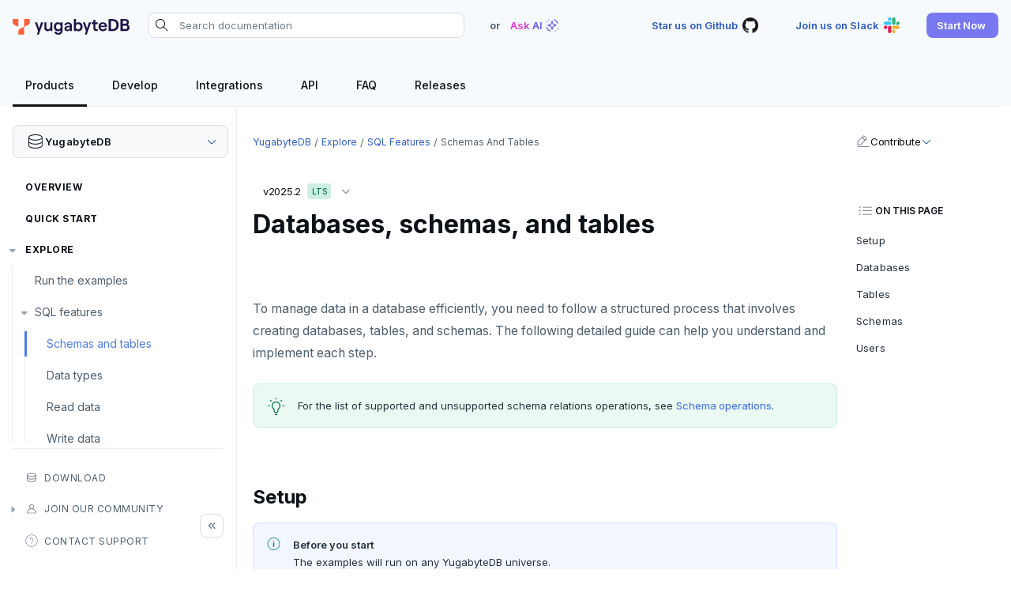

--- FILE ---
content_type: text/html; charset=UTF-8
request_url: https://docs.yugabyte.com/stable/explore/ysql-language-features/databases-schemas-tables/
body_size: 22134
content:
<!doctype html>
<html itemscope itemtype="http://schema.org/WebPage" lang="en" class="no-js">
  <head><meta charset="utf-8">
<meta name="viewport" content="width=device-width, initial-scale=1, shrink-to-fit=no">
<meta name="robots" content="index, follow">


<link rel="shortcut icon" href="/favicons/favicon.ico" >
<link rel="apple-touch-icon" href="/favicons/apple-touch-icon-180x180.png" sizes="180x180">
<link rel="icon" type="image/png" href="/favicons/favicon-16x16.png" sizes="16x16">
<link rel="icon" type="image/png" href="/favicons/favicon-32x32.png" sizes="32x32">
<link rel="icon" type="image/png" href="/favicons/android-36x36.png" sizes="36x36">
<link rel="icon" type="image/png" href="/favicons/android-48x48.png" sizes="48x48">
<link rel="icon" type="image/png" href="/favicons/android-72x72.png" sizes="72x72">
<link rel="icon" type="image/png" href="/favicons/android-96x96.png" sizes="96x96">
<link rel="icon" type="image/png" href="/favicons/android-144x144.png" sizes="144x144">
<link rel="icon" type="image/png" href="/favicons/android-192x192.png" sizes="192x192">

<title>Databases, schemas, and tables | YugabyteDB Docs</title>
<meta name="description" content="Create and operate on databases, schemas, and tables">
<meta property="og:url" content="https://docs.yugabyte.com/stable/explore/ysql-language-features/databases-schemas-tables/">
  <meta property="og:site_name" content="YugabyteDB Docs">
  <meta property="og:title" content="Databases, schemas, and tables">
  <meta property="og:description" content="Create and operate on databases, schemas, and tables">
  <meta property="og:locale" content="en_US">
  <meta property="og:type" content="article">
    <meta property="article:section" content="stable">
    <meta property="article:modified_time" content="2025-07-23T13:08:20-04:00">

  <meta itemprop="name" content="Databases, schemas, and tables">
  <meta itemprop="description" content="Create and operate on databases, schemas, and tables">
  <meta itemprop="dateModified" content="2025-07-23T13:08:20-04:00">
  <meta itemprop="wordCount" content="1306">
  <meta name="twitter:card" content="summary">
  <meta name="twitter:title" content="Databases, schemas, and tables">
  <meta name="twitter:description" content="Create and operate on databases, schemas, and tables">
<link rel="preload" href="/scss/main.min.b6b011588bb27528bab448c9c873729e6a58c265834878bcdc7b1f20965ade4d.css" as="style" integrity="sha256-trARWIuydSi6tEjJyHNynmpYwmWDSHi83HsfIJZa3k0=" crossorigin="anonymous">
<link href="/scss/main.min.b6b011588bb27528bab448c9c873729e6a58c265834878bcdc7b1f20965ade4d.css" rel="stylesheet" integrity="sha256-trARWIuydSi6tEjJyHNynmpYwmWDSHi83HsfIJZa3k0=" crossorigin="anonymous">
<script
  src="https://code.jquery.com/jquery-3.7.1.min.js"
  integrity="sha512-v2CJ7UaYy4JwqLDIrZUI/4hqeoQieOmAZNXBeQyjo21dadnwR+8ZaIJVT8EE2iyI61OV8e6M8PP2/4hpQINQ/g=="
  crossorigin="anonymous"></script>



<script>(function(w,d,s,l,i){w[l]=w[l]||[];w[l].push({'gtm.start':
new Date().getTime(),event:'gtm.js'});var f=d.getElementsByTagName(s)[0],
j=d.createElement(s),dl=l!='dataLayer'?'&l='+l:'';j.async=true;j.src=
'https://www.googletagmanager.com/gtm.js?id='+i+dl;f.parentNode.insertBefore(j,f);
})(window,document,'script','dataLayer','GTM-5GH7JQS');</script>


<script type="text/javascript">
  !function(){"use strict";window.RudderSnippetVersion="3.0.14";var e="rudderanalytics";window[e]||(window[e]=[])
  ;var rudderanalytics=window[e];if(Array.isArray(rudderanalytics)){
  if(true===rudderanalytics.snippetExecuted&&window.console&&console.error){
  console.error("RudderStack JavaScript SDK snippet included more than once.")}else{rudderanalytics.snippetExecuted=true,
  window.rudderAnalyticsBuildType="legacy";var sdkBaseUrl="https://cdn.rudderlabs.com/v3";var sdkName="rsa.min.js"
  ;var scriptLoadingMode="async"
  ;var t=["setDefaultInstanceKey","load","ready","page","track","identify","alias","group","reset","setAnonymousId","startSession","endSession","consent"]
  ;for(var r=0;r<t.length;r++){var n=t[r];rudderanalytics[n]=function(t){return function(){var r
  ;Array.isArray(window[e])?rudderanalytics.push([t].concat(Array.prototype.slice.call(arguments))):null===(r=window[e][t])||void 0===r||r.apply(window[e],arguments)
  }}(n)}try{new Function('return import("")'),window.rudderAnalyticsBuildType="modern"}catch(a){}
  var i=document.head||document.getElementsByTagName("head")[0]
  ;var d=document.body||document.getElementsByTagName("body")[0];window.rudderAnalyticsAddScript=function(e,t,r){
  var n=document.createElement("script");n.src=e,n.setAttribute("data-loader","RS_JS_SDK"),t&&r&&n.setAttribute(t,r),
  "async"===scriptLoadingMode?n.async=true:"defer"===scriptLoadingMode&&(n.defer=true),
  i?i.insertBefore(n,i.firstChild):d.insertBefore(n,d.firstChild)},window.rudderAnalyticsMount=function(){
  "undefined"==typeof globalThis&&(Object.defineProperty(Object.prototype,"__globalThis_magic__",{get:function get(){
  return this},configurable:true}),__globalThis_magic__.globalThis=__globalThis_magic__,
  delete Object.prototype.__globalThis_magic__),
  window.rudderAnalyticsAddScript("".concat(sdkBaseUrl,"/").concat(window.rudderAnalyticsBuildType,"/").concat(sdkName),"data-rsa-write-key",window.atob("Mmo5Y252MjZ6R290ZjhPa3BROUx4cFl6VFVK"))
  },
  "undefined"==typeof Promise||"undefined"==typeof globalThis?window.rudderAnalyticsAddScript("https://polyfill-fastly.io/v3/polyfill.min.js?version=3.111.0&features=Symbol%2CPromise&callback=rudderAnalyticsMount"):window.rudderAnalyticsMount()
  ;var loadOptions={}
  ;rudderanalytics.load(window.atob("Mmo5Y252MjZ6R290ZjhPa3BROUx4cFl6VFVK"),"https://yugabyteklhgka.dataplane.rudderstack.com",loadOptions)}}
  }();

  rudderanalytics.page("Docs", "Docs Viewed");
</script><link rel="stylesheet" href="https://cdnjs.cloudflare.com/ajax/libs/font-mfizz/2.4.1/font-mfizz.min.css">

<script src="/js/cookie.js"></script>
</head>
  <body class="td-docs">
    <header>


  


<nav id="nav_bar" class="js-navbar-scroll navbar navbar-expand navbar-dark flex-column td-navbar" data-file="stable/explore/ysql-language-features/databases-schemas-tables.md">
  <div class="container-fluid top-nav"><a class="navbar-brand" href="/" title="YugabyteDB"><span class="navbar-logo">
        <img src="/images/yugabytedb-logo.svg" alt="YugabyteDB" title="YugabyteDB" width="148" height="20">
      </span></a><div class="navbar-nav search-container-wrap">
			<form action="/search" method="GET" id="search-form"><div class="search-area">
  <i class="search-icon"></i>
  <input type="search" id="search-query" name="query"  class="td-search-input" placeholder="Search documentation" aria-label="Search documentation"
  autocomplete="off">
  <div class="reset-input"></div>
  
  <div class="search-result" style="display:none">
    <div class="algolia-data" id="docs">
      <div class="yb-kapa-button">
        <div class="ask-ai-about">
          <a role="button" id="yb-ask-ai"><img width="24" height="24" src="/icons/ai-icon.svg" alt="Ask AI"> <span class="text">Ask AI about</span><span class="comma">"</span><span class="search-val"></span><span class="comma">"</span></a>
        </div>
      </div>
      <ul id="doc-hit" class="content-panel"></ul>
      <div id="pagination-docs" class="pager"></div>
    </div>
  </div>
  
</div>
</form>
		</div><div class="ask-ai-top">OR <span class="tritiery-btn" title="Ask AI"><span>Ask AI</span><img width="24" height="24" src="/icons/ai-icon.svg" alt="Ask AI"></span></div><div class="td-navbar-nav-scroll ms-md-auto" id="main_navbar">
      <ul class="navbar-nav right-nav"><li class="nav-item">
            <a class="tritiery-btn" href="https://github.com/yugabyte/yugabyte-db" target="_blank" rel="noopener" title="Star us on Github">
              <span>Star us on Github</span>
              <img width='24' height='24' src='/icons/github.svg' alt='YugabyteDB Github'>
            </a></li><li class="nav-item">
            <a class="tritiery-btn" href="https://inviter.co/yugabytedb" target="_blank" rel="noopener" title="Join us on Slack">
              <span>Join us on Slack</span>
              <img width='24' height='24' src='/icons/slack.svg' alt='YugabyteDB Community Slack'>
            </a></li><li class="nav-item">
            <a class="primary-btn start-now-popup" role="button" title="Start Now">
              <span>Start Now</span>
              
            </a><ul class="header-submenu"><li>
                    <a href="https://cloud.yugabyte.com/signup?utm_medium=direct&amp;utm_source=docs&amp;utm_campaign=YBM_signup" title="YugabyteDB Aeon" target="_blank" rel="noopener"><div class="icon">
                        <img src="/icons/cloud.svg" alt="YugabyteDB Aeon" title="YugabyteDB Aeon">
                      </div><div class="title">
                        <span>YugabyteDB Aeon</span><span class="desc">Try our fully-managed cloud DBaaS for free.</span><span class="tag-line">No credit card required</span><span class="primary-btn sm-btn" >Sign up</span>
                      </div>
                    </a>
                  </li><li>
                    <a href="https://download.yugabyte.com/#/" title="YugabyteDB" target="_blank" rel="noopener"><div class="icon">
                        <img src="/icons/database.svg" alt="YugabyteDB" title="YugabyteDB">
                      </div><div class="title">
                        <span>YugabyteDB</span><span class="desc">Try our open source distributed SQL database on your laptop.</span><span class="secondary-btn sm-btn" >Download</span>
                      </div>
                    </a>
                  </li></ul></li></ul>

	  	<div class="mobile-search desktop-hide fas fa-search search-icon"></div>
      <div class="mobile-menu desktop-hide"></div>
    </div>
  </div>

  <div class="page-header sticky container-fluid">
    <ul class="header-menu ds-flex hide-mobile" id="header-menu-list"><li class="header-link dropdown">
          <a class="hover-label" href="/" title="Products">
            <span class="header-menu-text">Products</span>
          </a>
  
  <ul class="header-submenu"><li><a href="/stable/" title="YugabyteDB"><div class="icon">
                <img src="/icons/database.svg" alt="YugabyteDB" title="YugabyteDB" width="24" height="24">
              </div><div class="title">
              <span>YugabyteDB</span><span class="desc">The open source distributed SQL database</span></div>
          </a></li><li><a href="/stable/yugabyte-platform/" title="YugabyteDB Anywhere"><div class="icon">
                <img src="/icons/server.svg" alt="YugabyteDB Anywhere" title="YugabyteDB Anywhere" width="24" height="24">
              </div><div class="title">
              <span>YugabyteDB Anywhere</span><span class="desc">Self-managed cloud DBaaS</span></div>
          </a></li><li><a href="/stable/yugabyte-cloud/" title="YugabyteDB Aeon"><div class="icon">
                <img src="/icons/cloud.svg" alt="YugabyteDB Aeon" title="YugabyteDB Aeon" width="24" height="24">
              </div><div class="title">
              <span>YugabyteDB Aeon</span><span class="desc">Fully-managed cloud DBaaS</span></div>
          </a></li><li><a href="/stable/yugabyte-voyager/" title="YugabyteDB Voyager"><div class="icon">
                <img src="/images/migrate/migration-icon.svg" alt="YugabyteDB Voyager" title="YugabyteDB Voyager" width="24" height="24">
              </div><div class="title">
              <span>YugabyteDB Voyager</span><span class="desc">Database migration service</span></div>
          </a></li></ul></li><li class="header-link">
          <a class="hover-label" href="/stable/develop/" title="Develop">
            <span class="header-menu-text">Develop</span>
          </a></li><li class="header-link">
          <a class="hover-label" href="/stable/integrations/" title="Integrations">
            <span class="header-menu-text">Integrations</span>
          </a></li><li class="header-link dropdown">
          <a class="hover-label" href="/stable/api/" title="API">
            <span class="header-menu-text">API</span>
          </a>
  
  <ul class="header-submenu"><li class="label"><span>SQL APIs</span></li><li><a href="/stable/api/ysql/" title="YSQL"><div class="icon">
                <img src="/icons/api.svg" alt="YSQL" title="YSQL" width="24" height="24">
              </div><div class="title">
              <span>YSQL</span></div>
          </a></li><li><a href="/stable/api/ycql/" title="YCQL"><div class="icon">
                <img src="/icons/api.svg" alt="YCQL" title="YCQL" width="24" height="24">
              </div><div class="title">
              <span>YCQL</span></div>
          </a></li><li class="label"><span>Clients</span></li><li><a href="/stable/api/ysqlsh/" title="ysqlsh"><div class="icon">
                <img src="/icons/api.svg" alt="ysqlsh" title="ysqlsh" width="24" height="24">
              </div><div class="title">
              <span>ysqlsh</span></div>
          </a></li><li><a href="/stable/api/ycqlsh/" title="ycqlsh"><div class="icon">
                <img src="/icons/api.svg" alt="ycqlsh" title="ycqlsh" width="24" height="24">
              </div><div class="title">
              <span>ycqlsh</span></div>
          </a></li><li class="label"><span>Management APIs</span></li><li><a href="/stable/yugabyte-platform/anywhere-automation/anywhere-api/" title="YugabyteDB Anywhere API"><div class="icon">
                <img src="/icons/server.svg" alt="YugabyteDB Anywhere API" title="YugabyteDB Anywhere API" width="24" height="24">
              </div><div class="title">
              <span>YugabyteDB Anywhere API</span></div>
          </a></li><li><a href="/stable/yugabyte-cloud/managed-automation/managed-api/" title="YugabyteDB Aeon API"><div class="icon">
                <img src="/icons/cloud.svg" alt="YugabyteDB Aeon API" title="YugabyteDB Aeon API" width="24" height="24">
              </div><div class="title">
              <span>YugabyteDB Aeon API</span></div>
          </a></li></ul></li><li class="header-link">
          <a class="hover-label" href="/stable/faq/general/" title="FAQ">
            <span class="header-menu-text">FAQ</span>
          </a></li><li class="header-link dropdown">
          <a class="hover-label" href="/stable/releases/" title="Releases">
            <span class="header-menu-text">Releases</span>
          </a>
  
  <ul class="header-submenu"><li><a href="/stable/releases/ybdb-releases/" title="YugabyteDB"><div class="icon">
                <img src="/icons/database.svg" alt="YugabyteDB" title="YugabyteDB" width="24" height="24">
              </div><div class="title">
              <span>YugabyteDB</span></div>
          </a></li><li><a href="/stable/releases/yba-releases/" title="YugabyteDB Anywhere"><div class="icon">
                <img src="/icons/server.svg" alt="YugabyteDB Anywhere" title="YugabyteDB Anywhere" width="24" height="24">
              </div><div class="title">
              <span>YugabyteDB Anywhere</span></div>
          </a></li><li><a href="/stable/yugabyte-cloud/release-notes/" title="YugabyteDB Aeon"><div class="icon">
                <img src="/icons/cloud.svg" alt="YugabyteDB Aeon" title="YugabyteDB Aeon" width="24" height="24">
              </div><div class="title">
              <span>YugabyteDB Aeon</span></div>
          </a></li><li><a href="/stable/yugabyte-voyager/release-notes/" title="YugabyteDB Voyager"><div class="icon">
                <img src="/images/migrate/migration-icon.svg" alt="YugabyteDB Voyager" title="YugabyteDB Voyager" width="24" height="24">
              </div><div class="title">
              <span>YugabyteDB Voyager</span></div>
          </a></li><li><a href="/stable/releases/yugabyte-clients/" title="YugabyteDB Clients"><div class="icon">
                <img src="/icons/api.svg" alt="YugabyteDB Clients" title="YugabyteDB Clients" width="24" height="24">
              </div><div class="title">
              <span>YugabyteDB Clients</span></div>
          </a></li><li><a href="/stable/releases/techadvisories/" title="Tech Advisories"><div class="icon">
                <img src="/icons/triangle-exclamation-thin.svg" alt="Tech Advisories" title="Tech Advisories" width="24" height="24">
              </div><div class="title">
              <span>Tech Advisories</span></div>
          </a></li></ul></li></ul>
  </div>
</nav></header>
    <div class="container-fluid td-outer">
      <div class="td-main">
        <aside class="td-sidebar d-print-none">






  


<div class="docs-menu desktop-hide">Docs Menu</div>
<div class="left-sidebar-wrap">
  <div class="left-sidebar-wrap-inner">
    <nav><div class="products-dropdown">
          <div class="selected">
          <div><div class="icon">
                <img src="/icons/database.svg" alt="YugabyteDB" title="YugabyteDB" width="24" height="24">
              </div><div class="title">
              <span>YugabyteDB</span><span class="desc">The open source distributed SQL database</span></div>
            <span class="drop-down"></span>
          </div>
        </div><ul class="dropdown-submenu">
            <li>
          <a href="/stable/" title="YugabyteDB"><div class="icon">
                <img src="/icons/database.svg" alt="YugabyteDB" title="YugabyteDB" width="24" height="24">
              </div><div class="title">
              <span>YugabyteDB</span><span class="desc">The open source distributed SQL database</span></div>
          </a>
        </li><li>
          <a href="/stable/yugabyte-platform/" title="YugabyteDB Anywhere"><div class="icon">
                <img src="/icons/server.svg" alt="YugabyteDB Anywhere" title="YugabyteDB Anywhere" width="24" height="24">
              </div><div class="title">
              <span>YugabyteDB Anywhere</span><span class="desc">Self-managed cloud DBaaS</span></div>
          </a>
        </li><li>
          <a href="/stable/yugabyte-cloud/" title="YugabyteDB Aeon"><div class="icon">
                <img src="/icons/cloud.svg" alt="YugabyteDB Aeon" title="YugabyteDB Aeon" width="24" height="24">
              </div><div class="title">
              <span>YugabyteDB Aeon</span><span class="desc">Fully-managed cloud DBaaS</span></div>
          </a>
        </li><li>
          <a href="/stable/yugabyte-voyager/" title="YugabyteDB Voyager"><div class="icon">
                <img src="/images/migrate/migration-icon.svg" alt="YugabyteDB Voyager" title="YugabyteDB Voyager" width="24" height="24">
              </div><div class="title">
              <span>YugabyteDB Voyager</span><span class="desc">Database migration service</span></div>
          </a>
        </li></ul>
  </div><ul class="list pa0 nl2"><li class="section">
                <a href="/stable/" title="Overview" data-identifier="yugabytedb">Overview</a></li><li class="section submenu parent-menu">
                <a href="/stable/quick-start/macos/" title="Quick Start" data-identifier="quick-start">Quick Start</a></li><li class="section submenu parent-menu open separator">
                <a href="/stable/explore/" title="Explore" data-identifier="explore">Explore</a><i></i>
	
  
  
	<ul class="animated list" data-identifier="explore"><li class="">
          <a href="/stable/explore/cluster-setup-local/" title="Set up clusters for running Explore examples">Run the examples</a></li><li class="submenu open">
          <a href="/stable/explore/ysql-language-features/" title="SQL features">SQL features</a>
            <i></i>
	
  
  
	<ul class="animated list" data-identifier="explore-ysql-language-features"><li class="">
          <a href="/stable/explore/ysql-language-features/databases-schemas-tables/" class="current" title="Databases, schemas, and tables">Schemas and tables</a></li><li class="">
          <a href="/stable/explore/ysql-language-features/data-types/" title="YSQL data types">Data types</a></li><li class="">
          <a href="/stable/explore/ysql-language-features/queries/" title="Reading data">Read data</a></li><li class="">
          <a href="/stable/explore/ysql-language-features/data-manipulation/" title="Writing data">Write data</a></li><li class="">
          <a href="/stable/explore/ysql-language-features/expressions-operators/" title="Expressions and operators">Expressions and operators</a></li><li class="">
          <a href="/stable/explore/ysql-language-features/jsonb-ysql/" title="JSON support in YSQL">JSON support</a></li><li class="submenu">
          <a href="/stable/explore/ysql-language-features/indexes-constraints/" title="Indexes">Indexes</a>
            <i></i>
	
  
  
	<ul class="animated list" data-identifier="explore-indexes-constraints-ysql"><li class="">
          <a href="/stable/explore/ysql-language-features/indexes-constraints/primary-key-ysql/" title="Primary keys in YugabyteDB YSQL">Primary keys</a></li><li class="">
          <a href="/stable/explore/ysql-language-features/indexes-constraints/secondary-indexes-ysql/" title="Secondary indexes in YugabyteDB YSQL">Secondary indexes</a></li><li class="">
          <a href="/stable/explore/ysql-language-features/indexes-constraints/unique-index-ysql/" title="Unique indexes in YugabyteDB YSQL">Unique indexes</a></li><li class="">
          <a href="/stable/explore/ysql-language-features/indexes-constraints/partial-index-ysql/" title="Partial indexes in YugabyteDB YSQL">Partial indexes</a></li><li class="">
          <a href="/stable/explore/ysql-language-features/indexes-constraints/covering-index-ysql/" title="Covering indexes in YugabyteDB YSQL">Covering indexes</a></li><li class="">
          <a href="/stable/explore/ysql-language-features/indexes-constraints/expression-index-ysql/" title="Expression indexes in YugabyteDB YSQL">Expression indexes</a></li><li class="">
          <a href="/stable/explore/ysql-language-features/indexes-constraints/gin/" title="GIN indexes in YugabyteDB YSQL">GIN indexes</a></li><li class="">
          <a href="/stable/explore/ysql-language-features/indexes-constraints/index-backfill/" title="Online index backfilling">Index backfill</a></li></ul></li><li class="submenu">
          <a href="/stable/explore/ysql-language-features/advanced-features/" title="Advanced features">Advanced features</a>
            <i></i>
	
  
  
	<ul class="animated list" data-identifier="advanced-features"><li class="">
          <a href="/stable/explore/ysql-language-features/advanced-features/collations/" title="Collations">Collations</a></li><li class="">
          <a href="/stable/explore/ysql-language-features/advanced-features/cursor/" title="Cursors">Cursors</a></li><li class="">
          <a href="/stable/explore/ysql-language-features/advanced-features/foreign-data-wrappers/" title="Foreign data wrappers">Foreign data wrappers</a></li><li class="">
          <a href="/stable/explore/ysql-language-features/advanced-features/savepoints/" title="Savepoints">Savepoints</a></li><li class="">
          <a href="/stable/explore/ysql-language-features/advanced-features/stored-procedures/" title="Stored procedures">Stored procedures</a></li><li class="">
          <a href="/stable/explore/ysql-language-features/advanced-features/partitions/" title="Table partitioning">Table partitioning</a></li><li class="">
          <a href="/stable/explore/ysql-language-features/advanced-features/triggers/" title="Triggers">Triggers</a></li><li class="">
          <a href="/stable/explore/ysql-language-features/advanced-features/snapshot-synchronization/" title="Synchronize snapshots">Synchronize snapshots</a></li><li class="">
          <a href="/stable/explore/ysql-language-features/advanced-features/views/" title="Views">Views</a></li><li class="">
          <a href="/stable/explore/ysql-language-features/advanced-features/inheritance/" title="Table inheritance">Table inheritance</a></li></ul></li><li class="">
          <a href="/stable/explore/ysql-language-features/pg-extensions/" title="PostgreSQL extensions">PostgreSQL extensions</a></li></ul></li><li class="submenu">
          <a href="/stable/explore/going-beyond-sql/" title="Going beyond PostgreSQL">Beyond PostgreSQL</a>
            <i></i>
	
  
  
	<ul class="animated list" data-identifier="going-beyond-sql"><li class="">
          <a href="/stable/explore/going-beyond-sql/follower-reads-ysql/" title="Explore follower reads - YSQL">Follower reads</a></li><li class="">
          <a href="/stable/explore/going-beyond-sql/tablespaces/" title="Tablespaces">Geo-placement</a></li><li class="">
          <a href="/stable/explore/going-beyond-sql/data-sharding/" title="Configurable data sharding">Configurable data sharding</a></li><li class="">
          <a href="/stable/explore/going-beyond-sql/asynchronous-replication-ysql/" title="xCluster replication (2&#43; regions) in YugabyteDB">xCluster - Asynchronous replication</a></li><li class="">
          <a href="/stable/explore/going-beyond-sql/cluster-topology/" title="Cluster topology">Cluster topology</a></li><li class="">
          <a href="/stable/explore/going-beyond-sql/cluster-aware-drivers/" title="Cluster aware client drivers">Cluster-aware drivers</a></li><li class="">
          <a href="/stable/explore/going-beyond-sql/topology-aware-drivers/" title="Topology aware client drivers">Topology-aware drivers</a></li><li class="">
          <a href="/stable/explore/going-beyond-sql/connection-mgr-ysql/" title="Built-in connection pooling in YSQL">Built-in connection pooling</a></li><li class="">
          <a href="/stable/explore/going-beyond-sql/decoupling-compute-storage/" title="Separating storage and compute">Decouple storage and compute</a></li></ul></li><li class="submenu">
          <a href="/stable/explore/ycql-language/" title="YCQL features">YCQL features</a>
            <i></i>
	
  
  
	<ul class="animated list" data-identifier="explore-ycql-language"><li class="">
          <a href="/stable/explore/ycql-language/cassandra-feature-support/" title="Cassandra feature support">Cassandra feature support</a></li><li class="">
          <a href="/stable/explore/ycql-language/keyspaces-tables/" title="Keyspaces and tables">Keyspaces and tables</a></li><li class="">
          <a href="/stable/explore/ycql-language/data-types/" title="YCQL data types">Data types</a></li><li class="submenu">
          <a href="/stable/explore/ycql-language/indexes-constraints/" title="Indexes and constraints in YugabyteDB YCQL">Indexes and constraints</a>
            <i></i>
	
  
  
	<ul class="animated list" data-identifier="explore-indexes-constraints-ycql"><li class="">
          <a href="/stable/explore/ycql-language/indexes-constraints/primary-key-ycql/" title="Primary keys in YugabyteDB YCQL">Primary keys</a></li><li class="">
          <a href="/stable/explore/ycql-language/indexes-constraints/secondary-indexes-ycql/" title="Secondary indexes in YugabyteDB YCQL">Secondary indexes</a></li><li class="">
          <a href="/stable/explore/ycql-language/indexes-constraints/unique-index-ycql/" title="Unique indexes in YugabyteDB YCQL">Unique indexes</a></li><li class="">
          <a href="/stable/explore/ycql-language/indexes-constraints/partial-index-ycql/" title="Partial indexes in YugabyteDB YCQL">Partial indexes</a></li><li class="">
          <a href="/stable/explore/ycql-language/indexes-constraints/covering-index-ycql/" title="Covering indexes in YugabyteDB YCQL">Covering indexes</a></li><li class="">
          <a href="/stable/explore/ycql-language/indexes-constraints/secondary-indexes-with-jsonb-ycql/" title="Secondary indexes with JSONB in YugabyteDB YCQL">Secondary indexes with JSONB</a></li></ul></li><li class="">
          <a href="/stable/explore/ycql-language/jsonb-ycql/" title="JSON Support in YCQL">JSON support</a></li></ul></li><li class="">
          <a href="/stable/explore/gen-ai-apps/" title="Building Gen-AI applications on top of YugabyteDB">Gen-AI apps</a></li><li class="submenu">
          <a href="/stable/explore/linear-scalability/" title="Horizontal scalability">Horizontal scalability</a>
            <i></i>
	
  
  
	<ul class="animated list" data-identifier="explore-scalability"><li class="">
          <a href="/stable/explore/linear-scalability/horizontal-vs-vertical-scaling/" title="Horizontal vs Vertical Scaling">Horizontal vs vertical</a></li><li class="">
          <a href="/stable/explore/linear-scalability/data-distribution/" title="Data distribution">Data distribution</a></li><li class="">
          <a href="/stable/explore/linear-scalability/node-addition/" title="Horizontal scaling by adding new nodes">Adding nodes</a></li><li class="">
          <a href="/stable/explore/linear-scalability/scaling-reads/" title="Scaling reads">Scaling reads</a></li><li class="">
          <a href="/stable/explore/linear-scalability/scaling-writes/" title="Scaling writes">Scaling writes</a></li><li class="">
          <a href="/stable/explore/linear-scalability/scaling-transactions/" title="Scaling Transactions">Scaling transactions</a></li><li class="">
          <a href="/stable/explore/linear-scalability/scaling-large-datasets/" title="Large datasets">Large datasets</a></li><li class="">
          <a href="/stable/explore/linear-scalability/scaling-universe/" title="Scale out a universe">Scale out a universe</a></li></ul></li><li class="submenu">
          <a href="/stable/explore/fault-tolerance/" title="Resiliency, high availability, and fault tolerance">Resiliency</a>
            <i></i>
	
  
  
	<ul class="animated list" data-identifier="fault-tolerance"><li class="">
          <a href="/stable/explore/fault-tolerance/macos/" title="High availability during failures in a local universe">Node failures</a></li><li class="">
          <a href="/stable/explore/fault-tolerance/handling-rack-failures/" title="Handling rack failures">Rack failures</a></li><li class="">
          <a href="/stable/explore/fault-tolerance/handling-zone-failures/" title="Handling zone failures">Zone failures</a></li><li class="">
          <a href="/stable/explore/fault-tolerance/handling-region-failures/" title="Handling region failures">Region failures</a></li><li class="">
          <a href="/stable/explore/fault-tolerance/handling-node-upgrades/" title="Handling node upgrades">Periodic maintenance</a></li><li class="">
          <a href="/stable/explore/fault-tolerance/transaction-availability/" title="High availability of transactions">Transactions</a></li></ul></li><li class="submenu">
          <a href="/stable/explore/transactions/" title="Transactions">Transactions</a>
            <i></i>
	
  
  
	<ul class="animated list" data-identifier="explore-transactions"><li class="">
          <a href="/stable/explore/transactions/distributed-transactions-ysql/" title="Distributed transactions in YSQL">Distributed transactions</a></li><li class="">
          <a href="/stable/explore/transactions/isolation-levels/" title="Isolation levels">Isolation levels</a></li><li class="">
          <a href="/stable/explore/transactions/explicit-locking/" title="Explicit locking">Explicit locking</a></li><li class="">
          <a href="/stable/explore/transactions/transactional-ddl/" title="Transactional DDL">Transactional DDL</a></li></ul></li><li class="submenu">
          <a href="/stable/explore/multi-region-deployments/" title="Multi-Region Deployments">Multi-region deployments</a>
            <i></i>
	
  
  
	<ul class="animated list" data-identifier="explore-multi-region-deployments"><li class="">
          <a href="/stable/explore/multi-region-deployments/synchronous-replication-ysql/" title="Synchronous multi region (3&#43; regions)">Synchronous (3&#43; regions)</a></li><li class="">
          <a href="/stable/explore/multi-region-deployments/row-level-geo-partitioning/" title="Row-level geo-partitioning">Row-level geo-partitioning</a></li><li class="">
          <a href="/stable/explore/multi-region-deployments/read-replicas-ysql/" title="Read replicas and follower reads in YugabyteDB YSQL">Read replicas</a></li></ul></li><li class="">
          <a href="/stable/explore/change-data-capture/" title="Change data capture in YugabyteDB">Change data capture</a></li><li class="submenu">
          <a href="/stable/explore/cluster-management/" title="Cluster management">Cluster management</a>
            <i></i>
	
  
  
	<ul class="animated list" data-identifier="explore-cluster-management"><li class="">
          <a href="/stable/explore/cluster-management/point-in-time-recovery-ysql/" title="Point-in-Time Recovery for YSQL">Point-in-time recovery</a></li></ul></li><li class="submenu">
          <a href="/stable/explore/observability/" title="Observability in YugabyteDB">Observability</a>
            <i></i>
	
  
  
	<ul class="animated list" data-identifier="explore-observability"><li class="">
          <a href="/stable/explore/observability/prometheus-integration/" title="Prometheus integration">Prometheus integration</a></li><li class="">
          <a href="/stable/explore/observability/grafana-dashboard/grafana/" title="Grafana dashboard">Grafana dashboard</a></li><li class="">
          <a href="/stable/explore/observability/pg-stat-activity/" title="View live queries with pg_stat_activity">Live queries</a></li><li class="">
          <a href="/stable/explore/observability/yb-local-tablets/" title="View metadata for YSQL/YCQL/system tablets on a server">Local tablet metadata</a></li><li class="">
          <a href="/stable/explore/observability/yb-tablet-metadata/" title="View cluster-wide tablet metadata and leadership">Cluster tablet metadata</a></li><li class="">
          <a href="/stable/explore/observability/yb-pg-stat-get-queries/" title="View terminated queries with yb_terminated_queries">Terminated queries</a></li><li class="">
          <a href="/stable/explore/observability/pg-stat-progress-copy/" title="View COPY status with pg_stat_progress_copy">Data transfer status</a></li><li class="">
          <a href="/stable/explore/observability/pg-locks/" title="Get lock information insights with pg_locks">Lock insights</a></li><li class="">
          <a href="/stable/explore/observability/active-session-history/" title="Active Session History capability in YugabyteDB">Active Session History</a></li><li class="">
          <a href="/stable/explore/observability/logging/" title="Logging">Logs</a></li></ul></li><li class="">
          <a href="/stable/explore/security/security/" title="Explore Security">Security</a></li></ul></li><li class="section submenu parent-menu">
                <a href="/stable/secure/" title="Secure" data-identifier="secure">Secure</a><i></i>
	
  
  
	<ul class="animated list" data-identifier="secure"><li class="">
          <a href="/stable/secure/security-checklist/" title="Security checklist">Security checklist</a></li><li class="submenu">
          <a href="/stable/secure/enable-authentication/" title="Enable authentication">Enable authentication</a>
            <i></i>
	
  
  
	<ul class="animated list" data-identifier="enable-authentication"><li class="">
          <a href="/stable/secure/enable-authentication/authentication-ysql/" title="Enable users in YSQL">Enable users</a></li><li class="">
          <a href="/stable/secure/enable-authentication/ysql-login-profiles/" title="Create login profiles">Create login profiles</a></li><li class="">
          <a href="/stable/secure/enable-authentication/ysql_hba_conf-configuration/" title="Configure client authentication in YSQL">Configure client authentication</a></li></ul></li><li class="submenu">
          <a href="/stable/secure/authentication/" title="Authentication methods in YugabyteDB">Authentication methods</a>
            <i></i>
	
  
  
	<ul class="animated list" data-identifier="authentication"><li class="">
          <a href="/stable/secure/authentication/password-authentication/" title="Password authentication">Password authentication</a></li><li class="">
          <a href="/stable/secure/authentication/ldap-authentication-ysql/" title="LDAP authentication in YSQL">LDAP authentication</a></li><li class="">
          <a href="/stable/secure/authentication/host-based-authentication/" title="Host-based authentication">Host-based authentication</a></li><li class="">
          <a href="/stable/secure/authentication/trust-authentication/" title="Trust authentication">Trust authentication</a></li></ul></li><li class="submenu">
          <a href="/stable/secure/authorization/" title="Role-based access control in YugabyteDB">Role-based access control</a>
            <i></i>
	
  
  
	<ul class="animated list" data-identifier="authorization"><li class="">
          <a href="/stable/secure/authorization/rbac-model/" title="Role-based access control (RBAC) model in YSQL">Overview</a></li><li class="">
          <a href="/stable/secure/authorization/create-roles/" title="Manage users and roles - YSQL">Manage users and roles</a></li><li class="">
          <a href="/stable/secure/authorization/ysql-grant-permissions/" title="Grant YSQL privileges in YugabyteDB">Grant privileges</a></li><li class="">
          <a href="/stable/secure/authorization/row-level-security/" title="Row-level security (RLS)">Row-level security</a></li><li class="">
          <a href="/stable/secure/authorization/column-level-security/" title="Column-level security">Column-level security</a></li></ul></li><li class="submenu">
          <a href="/stable/secure/tls-encryption/" title="Encryption in transit on YugabyteDB Clusters">Encryption in transit</a>
            <i></i>
	
  
  
	<ul class="animated list" data-identifier="tls-encryption"><li class="">
          <a href="/stable/secure/tls-encryption/server-certificates/" title="Create server certificates">Create server certificates</a></li><li class="">
          <a href="/stable/secure/tls-encryption/server-to-server/" title="Enable encryption in transit">Enable encryption in transit</a></li><li class="">
          <a href="/stable/secure/tls-encryption/connect-to-cluster/" title="Connect clients to YugabyteDB clusters">Connect to clusters</a></li><li class="">
          <a href="/stable/secure/tls-encryption/tls-authentication/" title="TLS and authentication">TLS and authentication</a></li></ul></li><li class="">
          <a href="/stable/secure/encryption-at-rest/" title="Enable encryption at rest in YugabyteDB clusters">Encryption at rest</a></li><li class="">
          <a href="/stable/secure/column-level-encryption/" title="Column-level encryption">Column-level encryption</a></li><li class="submenu">
          <a href="/stable/secure/audit-logging/" title="Audit logging in YugabyteDB">Audit logging</a>
            <i></i>
	
  
  
	<ul class="animated list" data-identifier="audit-logging"><li class="">
          <a href="/stable/secure/audit-logging/trace-statements-ysql/" title="Trace executed statements in YSQL">Trace statements</a></li><li class="">
          <a href="/stable/secure/audit-logging/audit-logging-ysql/" title="Configure audit logging in YSQL">Configure audit logging</a></li><li class="">
          <a href="/stable/secure/audit-logging/session-audit-logging-ysql/" title="Session-level audit logging in YSQL">Session-level audit logging</a></li><li class="">
          <a href="/stable/secure/audit-logging/object-audit-logging-ysql/" title="Object-level audit logging in YSQL">Object-level audit logging</a></li></ul></li><li class="">
          <a href="/stable/secure/vulnerability-disclosure-policy/" title="Vulnerability disclosure policy">Vulnerability disclosure policy</a></li></ul></li><li class="section submenu parent-menu">
                <a href="/stable/launch-and-manage/" title="Launch and Manage" data-identifier="launch-and-manage">Launch and Manage</a><i></i>
	
  
  
	<ul class="animated list" data-identifier="launch-and-manage"><li class="submenu">
          <a href="/stable/deploy/" title="Deploy">Deploy</a>
            <i></i>
	
  
  
	<ul class="animated list" data-identifier="deploy"><li class="">
          <a href="/stable/deploy/checklist/" title="Deployment checklist for YugabyteDB clusters">Deployment checklist</a></li><li class="submenu">
          <a href="/stable/deploy/manual-deployment/" title="Manual deployment of YugabyteDB clusters">Single-DC deployments</a>
            <i></i>
	
  
  
	<ul class="animated list" data-identifier="deploy-manual-deployment"><li class="">
          <a href="/stable/deploy/manual-deployment/system-config/" title="System configuration">1. System configuration</a></li><li class="">
          <a href="/stable/deploy/manual-deployment/install-software/" title="Manual software installation">2. Install software</a></li><li class="">
          <a href="/stable/deploy/manual-deployment/start-yugabyted/" title="Deploy YugabyteDB">3. Deploy</a></li><li class="">
          <a href="/stable/deploy/manual-deployment/verify-deployment-yugabyted/" title="Verify deployment">4. Verify deployment</a></li></ul></li><li class="submenu">
          <a href="/stable/deploy/multi-dc/" title="Multi-DC deployments">Multi-DC deployments</a>
            <i></i>
	
  
  
	<ul class="animated list" data-identifier="multi-dc"><li class="">
          <a href="/stable/deploy/multi-dc/3dc-deployment/" title="Deploy to three or more data centers">Three&#43; data center (3DC)</a></li><li class="submenu">
          <a href="/stable/deploy/multi-dc/async-replication/" title="xCluster deployments">xCluster</a>
            <i></i>
	
  
  
	<ul class="animated list" data-identifier="async-replication"><li class="submenu">
          <a href="/stable/deploy/multi-dc/async-replication/async-replication-transactional/" title="Deploy transactional xCluster replication">Transactional</a>
            <i></i>
	
  
  
	<ul class="animated list" data-identifier="async-replication-transactional"><li class="">
          <a href="/stable/deploy/multi-dc/async-replication/async-transactional-setup-automatic/" title="Set up transactional xCluster">Setup</a></li><li class="">
          <a href="/stable/deploy/multi-dc/async-replication/async-transactional-failover/" title="Unplanned failover with transactional xCluster replication">Failover</a></li><li class="">
          <a href="/stable/deploy/multi-dc/async-replication/async-transactional-switchover/" title="Planned Switchover with transactional xCluster replication">Switchover</a></li><li class="">
          <a href="/stable/deploy/multi-dc/async-replication/async-transactional-tables/" title="Handling DDLs for Manual mode transactional xCluster">Manual DDL changes</a></li></ul></li><li class="">
          <a href="/stable/deploy/multi-dc/async-replication/async-deployment/" title="Deploy non-transactional xCluster replication">Non-transactional</a></li></ul></li><li class="">
          <a href="/stable/deploy/multi-dc/read-replica-clusters/" title="Deploy read replica clusters">Read replicas</a></li></ul></li><li class="submenu">
          <a href="/stable/deploy/public-clouds/" title="Deploy YugabyteDB clusters in public clouds">Public clouds</a>
            <i></i>
	
  
  
	<ul class="animated list" data-identifier="public-clouds"><li class="">
          <a href="/stable/deploy/public-clouds/aws/cloudformation/" title="Deploy on Amazon Web Services using AWS CloudFormation">Amazon Web Services</a></li><li class="">
          <a href="/stable/deploy/public-clouds/gcp/gcp-deployment-manager/" title="Deploy YugabyteDB in Google Cloud Platform with GCP Deployment Manager">Google Cloud Platform</a></li><li class="">
          <a href="/stable/deploy/public-clouds/azure/aks/" title="Deploy on Microsoft Azure using Azure Kubernetes Service">Microsoft Azure</a></li></ul></li><li class="submenu">
          <a href="/stable/deploy/kubernetes/" title="Deploy YugabyteDB clusters on Kubernetes">Kubernetes</a>
            <i></i>
	
  
  
	<ul class="animated list" data-identifier="deploy-kubernetes"><li class="submenu">
          <a href="/stable/deploy/kubernetes/single-zone/" title="Deploy YugabyteDB on a single-zone Kubernetes cluster">Single-zone</a>
            <i></i>
	
  
  
	<ul class="animated list" data-identifier="deploy-kubernetes-sz"><li class="">
          <a href="/stable/deploy/kubernetes/single-zone/oss/helm-chart/" title="Deploy on OSS Kubernetes using Helm Chart">Open Source</a></li><li class="">
          <a href="/stable/deploy/kubernetes/single-zone/eks/helm-chart/" title="Deploy single zone on EKS using Helm Chart">Amazon EKS</a></li><li class="">
          <a href="/stable/deploy/kubernetes/single-zone/gke/helm-chart/" title="Use Helm Chart to deploy on Google Kubernetes Engine (GKE)">Google Kubernetes Engine</a></li><li class="">
          <a href="/stable/deploy/kubernetes/single-zone/aks/helm-chart/" title="Deploy on Azure Kubernetes Service (AKS) using Helm chart">Azure Kubernetes Service</a></li></ul></li><li class="submenu">
          <a href="/stable/deploy/kubernetes/multi-zone/" title="Deploy YugabyteDB on a multi-zone Kubernetes cluster">Multi-zone</a>
            <i></i>
	
  
  
	<ul class="animated list" data-identifier="deploy-kubernetes-mz"><li class="">
          <a href="/stable/deploy/kubernetes/multi-zone/eks/helm-chart/" title="Deploy multi zone on EKS using Helm Chart">Amazon EKS</a></li><li class="">
          <a href="/stable/deploy/kubernetes/multi-zone/gke/helm-chart/" title="Deploy on Google Kubernetes Engine (GKE) using Helm Chart">Google Kubernetes Engine</a></li></ul></li><li class="submenu">
          <a href="/stable/deploy/kubernetes/multi-cluster/" title="Deploy on multiple geo-distributed Kubernetes clusters">Multi-cluster</a>
            <i></i>
	
  
  
	<ul class="animated list" data-identifier="deploy-kubernetes-mc"><li class="">
          <a href="/stable/deploy/kubernetes/multi-cluster/gke/helm-chart/" title="Deploy a multi-region cluster on Google Kubernetes Engine (GKE) using Helm chart">Google Kubernetes Engine</a></li></ul></li><li class="">
          <a href="/stable/deploy/kubernetes/best-practices/" title="Kubernetes best practices">Best practices</a></li><li class="">
          <a href="/stable/deploy/kubernetes/clients/" title="Connect Remote Clients to Kubernetes Clusters">Connect Clients</a></li></ul></li></ul></li><li class="submenu">
          <a href="/stable/additional-features/" title="Advanced capabilities">Advanced capabilities</a>
            <i></i>
	
  
  
	<ul class="animated list" data-identifier="additional-features"><li class="submenu">
          <a href="/stable/additional-features/connection-manager-ysql/" title="YSQL Connection Manager">YSQL Connection Manager</a>
            <i></i>
	
  
  
	<ul class="animated list" data-identifier="connection-manager"><li class="">
          <a href="/stable/additional-features/connection-manager-ysql/ycm-setup/" title="Set up YSQL Connection Manager">Setup</a></li><li class="">
          <a href="/stable/additional-features/connection-manager-ysql/ycm-best-practices/" title="YSQL Connection Manager best practices">Best practices</a></li><li class="">
          <a href="/stable/additional-features/connection-manager-ysql/ycm-monitor/" title="YSQL Connection Manager metrics">Observability</a></li><li class="">
          <a href="/stable/additional-features/connection-manager-ysql/ycm-migrate/" title="Migrate to YSQL Connection Manager">Migrate</a></li><li class="">
          <a href="/stable/additional-features/connection-manager-ysql/ycm-troubleshoot/" title="YSQL Connection Manager Troubleshooting">Troubleshoot</a></li></ul></li><li class="submenu">
          <a href="/stable/additional-features/change-data-capture/" title="Change data capture (CDC)">Change data capture</a>
            <i></i>
	
  
  
	<ul class="animated list" data-identifier="explore-change-data-capture"><li class="submenu">
          <a href="/stable/additional-features/change-data-capture/using-logical-replication/" title="CDC using PostgreSQL replication protocol">PostgreSQL protocol</a>
            <i></i>
	
  
  
	<ul class="animated list" data-identifier="explore-change-data-capture-logical-replication"><li class="">
          <a href="/stable/additional-features/change-data-capture/using-logical-replication/key-concepts/" title="Key concepts - logical replication">Key concepts</a></li><li class="">
          <a href="/stable/additional-features/change-data-capture/using-logical-replication/get-started/" title="Get started with CDC logical replication in YugabyteDB">Get started</a></li><li class="">
          <a href="/stable/additional-features/change-data-capture/using-logical-replication/monitor/" title="Monitor CDC (logical replication) in YugabyteDB">Monitor</a></li><li class="">
          <a href="/stable/additional-features/change-data-capture/using-logical-replication/advanced-configuration/" title="Advanced configurations for CDC using Logical Replication">Advanced configuration</a></li><li class="">
          <a href="/stable/additional-features/change-data-capture/using-logical-replication/advanced-topic/" title="Advanced topics">Advanced topics</a></li><li class="">
          <a href="/stable/additional-features/change-data-capture/using-logical-replication/best-practices/" title="Best Practices for logical replication">Best practices</a></li><li class="submenu">
          <a href="/stable/additional-features/change-data-capture/using-logical-replication/yugabytedb-connector/" title="YugabyteDB connector">YugabyteDB connector</a>
            <i></i>
	
  
  
	<ul class="animated list" data-identifier="yugabytedb-connector"><li class="">
          <a href="/stable/additional-features/change-data-capture/using-logical-replication/yugabytedb-connector-properties/" title="YugabyteDB connector properties">Connector properties</a></li><li class="">
          <a href="/stable/additional-features/change-data-capture/using-logical-replication/transformers/" title="YugabyteDB connector transformers">Connector transformers</a></li></ul></li></ul></li><li class="submenu">
          <a href="/stable/additional-features/change-data-capture/using-yugabytedb-grpc-replication/" title="CDC using YugabyteDB gRPC replication protocol">gRPC protocol</a>
            <i></i>
	
  
  
	<ul class="animated list" data-identifier="explore-change-data-capture-grpc-replication"><li class="">
          <a href="/stable/additional-features/change-data-capture/using-yugabytedb-grpc-replication/cdc-get-started/" title="Get started with CDC in YugabyteDB">Get started</a></li><li class="">
          <a href="/stable/additional-features/change-data-capture/using-yugabytedb-grpc-replication/cdc-monitor/" title="Monitor CDC (gRPC replication) in YugabyteDB">Monitor</a></li><li class="submenu">
          <a href="/stable/additional-features/change-data-capture/using-yugabytedb-grpc-replication/debezium-connector-yugabytedb/" title="YugabyteDB gRPC Connector (Debezium)">YugabyteDB gRPC Connector</a>
            <i></i>
	
  
  
	<ul class="animated list" data-identifier="debezium-connector-yugabytedb"><li class="">
          <a href="/stable/additional-features/change-data-capture/using-yugabytedb-grpc-replication/yugabytedb-grpc-transformers/" title="YugabyteDB gRPC connector transformers">Connector transformers</a></li></ul></li></ul></li></ul></li><li class="">
          <a href="/stable/additional-features/colocation/" title="Colocating tables and databases">Colocation</a></li><li class="">
          <a href="/stable/additional-features/parallel-query/" title="Parallel queries">Parallel queries</a></li><li class="submenu">
          <a href="/stable/additional-features/pg-extensions/" title="PostgreSQL extensions reference">PostgreSQL extensions</a>
            <i></i>
	
  
  
	<ul class="animated list" data-identifier="pg-extensions"><li class="">
          <a href="/stable/additional-features/pg-extensions/install-extensions/" title="Install PostgreSQL extensions">Install extensions</a></li><li class="">
          <a href="/stable/additional-features/pg-extensions/extension-pganon/" title="PostgreSQL Anonymizer extension">Anonymizer</a></li><li class="">
          <a href="/stable/additional-features/pg-extensions/extension-auto-explain/" title="auto_explain extension">auto_explain</a></li><li class="">
          <a href="/stable/additional-features/pg-extensions/extension-file-fdw/" title="file_fdw extension">file_fdw</a></li><li class="">
          <a href="/stable/additional-features/pg-extensions/extension-fuzzystrmatch/" title="fuzzystrmatch extension">fuzzystrmatch</a></li><li class="">
          <a href="/stable/additional-features/pg-extensions/extension-hypopg/" title="HypoPG extension">HypoPG</a></li><li class="">
          <a href="/stable/additional-features/pg-extensions/extension-passwordcheck/" title="passwordcheck extension">passwordcheck</a></li><li class="">
          <a href="/stable/additional-features/pg-extensions/extension-pgcron/" title="pg_cron extension">pg_cron</a></li><li class="">
          <a href="/stable/additional-features/pg-extensions/extension-pgparquet/" title="pg_parquet extension">pg_parquet</a></li><li class="">
          <a href="/stable/additional-features/pg-extensions/extension-pgpartman/" title="pg_partman extension">pg_partman</a></li><li class="">
          <a href="/stable/additional-features/pg-extensions/extension-pgstatstatements/" title="pg_stat_statements extension">pg_stat_statements</a></li><li class="">
          <a href="/stable/additional-features/pg-extensions/extension-pgcrypto/" title="pgcrypto extension">pgcrypto</a></li><li class="">
          <a href="/stable/additional-features/pg-extensions/extension-pgvector/" title="pgvector extension">pgvector</a></li><li class="">
          <a href="/stable/additional-features/pg-extensions/extension-postgres-fdw/" title="postgres_fdw extension">postgres_fdw</a></li><li class="">
          <a href="/stable/additional-features/pg-extensions/extension-postgresql-hll/" title="postgresql-hll extension">postgresql-hll</a></li><li class="">
          <a href="/stable/additional-features/pg-extensions/extension-spi/" title="spi extension">spi</a></li><li class="">
          <a href="/stable/additional-features/pg-extensions/extension-tablefunc/" title="tablefunc extension">tablefunc</a></li><li class="">
          <a href="/stable/additional-features/pg-extensions/extension-uuid-ossp/" title="uuid-ossp extension">uuid-ossp</a></li></ul></li><li class="">
          <a href="/stable/additional-features/auto-analyze/" title="Auto Analyze service">Auto Analyze</a></li></ul></li><li class="submenu">
          <a href="/stable/manage/" title="Manage YugabyteDB">Manage</a>
            <i></i>
	
  
  
	<ul class="animated list" data-identifier="manage"><li class="submenu">
          <a href="/stable/manage/backup-restore/" title="Back up and restore data">Backup and restore</a>
            <i></i>
	
  
  
	<ul class="animated list" data-identifier="backup-restore"><li class="">
          <a href="/stable/manage/backup-restore/export-import-data/" title="Export and import for YSQL">Export and import</a></li><li class="">
          <a href="/stable/manage/backup-restore/snapshot-ysql/" title="Distributed snapshots for YSQL">Distributed snapshots</a></li><li class="">
          <a href="/stable/manage/backup-restore/point-in-time-recovery/" title="Point-in-time recovery">Point-in-time recovery</a></li><li class="">
          <a href="/stable/manage/backup-restore/instant-db-cloning/" title="Instant database cloning">Instant database cloning</a></li><li class="">
          <a href="/stable/manage/backup-restore/time-travel-query/" title="Time travel queries">Time travel query</a></li></ul></li><li class="submenu">
          <a href="/stable/manage/data-migration/" title="Migrate data">Migrate</a>
            <i></i>
	
  
  
	<ul class="animated list" data-identifier="manage-bulk-import-export"><li class="">
          <a href="/stable/manage/data-migration/bulk-export-ysql/" title="Bulk export YSQL">Export data</a></li><li class="">
          <a href="/stable/manage/data-migration/bulk-import-ysql/" title="Bulk import YSQL">Import data</a></li><li class="">
          <a href="/stable/manage/data-migration/verify-migration-ysql/" title="Verify migration for YSQL">Verify migration</a></li><li class="">
          <a href="/stable/manage/data-migration/migrate-from-postgres/" title="Migrate from PostgreSQL">Migrate from PostgreSQL</a></li></ul></li><li class="">
          <a href="/stable/manage/change-cluster-config/" title="Change cluster configuration">Change cluster configuration</a></li><li class="">
          <a href="/stable/manage/diagnostics-reporting/" title="Diagnostics reporting in YugabyteDB">Diagnostics reporting</a></li><li class="submenu">
          <a href="/stable/manage/upgrade-deployment/" title="Upgrade YugabyteDB">Upgrade YugabyteDB</a>
            <i></i>
	
  
  
	<ul class="animated list" data-identifier="manage-upgrade-deployment"><li class="">
          <a href="/stable/manage/ysql-major-upgrade-yugabyted/" title="YSQL major upgrade using yugabyted">YSQL major upgrade</a></li><li class="">
          <a href="/stable/manage/upgrade-deployment-kubernetes/" title="Upgrade YugabyteDB on Kubernetes">Kubernetes</a></li></ul></li></ul></li><li class="submenu">
          <a href="/stable/launch-and-manage/monitor-and-alert/" title="Monitor YugabyteDB">Monitor</a>
            <i></i>
	
  
  
	<ul class="animated list" data-identifier="monitor-and-alert"><li class="submenu">
          <a href="/stable/launch-and-manage/monitor-and-alert/metrics/" title="YugabyteDB metrics">Metrics</a>
            <i></i>
	
  
  
	<ul class="animated list" data-identifier="metrics-overview"><li class="">
          <a href="/stable/launch-and-manage/monitor-and-alert/metrics/throughput/" title="Throughput and latency metrics">Throughput&#43;latency metrics</a></li><li class="">
          <a href="/stable/launch-and-manage/monitor-and-alert/metrics/connections/" title="Connection metrics">Connection metrics</a></li><li class="">
          <a href="/stable/launch-and-manage/monitor-and-alert/metrics/cache-storage/" title="Cache and storage subsystem metrics">Cache and storage metrics</a></li><li class="">
          <a href="/stable/launch-and-manage/monitor-and-alert/metrics/raft-dst/" title="Raft and distributed system metrics">Raft metrics</a></li><li class="">
          <a href="/stable/launch-and-manage/monitor-and-alert/metrics/ybmaster/" title="YB-Master metrics">YB-Master metrics</a></li><li class="">
          <a href="/stable/launch-and-manage/monitor-and-alert/metrics/replication/" title="xCluster metrics">xCluster</a></li></ul></li><li class="">
          <a href="/stable/launch-and-manage/monitor-and-alert/xcluster-monitor/" title="Monitor xCluster">xCluster</a></li><li class="">
          <a href="/stable/launch-and-manage/monitor-and-alert/active-session-history-monitor/" title="Monitor with Active Session History">Active Session History</a></li><li class="submenu">
          <a href="/stable/launch-and-manage/monitor-and-alert/query-tuning/" title="Query Tuning">Query tuning</a>
            <i></i>
	
  
  
	<ul class="animated list" data-identifier="query-tuning"><li class="">
          <a href="/stable/launch-and-manage/monitor-and-alert/query-tuning/pg-stat-statements/" title="Get query statistics using pg_stat_statements">Get query statistics</a></li><li class="">
          <a href="/stable/launch-and-manage/monitor-and-alert/query-tuning/pg-stats/" title="Get column statistics using pg_stats">Column statistics</a></li><li class="">
          <a href="/stable/launch-and-manage/monitor-and-alert/query-tuning/explain-analyze/" title="Analyze queries with EXPLAIN">Analyze queries</a></li><li class="">
          <a href="/stable/launch-and-manage/monitor-and-alert/query-tuning/query-diagnostics/" title="Query diagnostics">Query diagnostics</a></li><li class="">
          <a href="/stable/launch-and-manage/monitor-and-alert/query-tuning/pg-hint-plan/" title="Optimize YSQL queries using pg_hint_plan">Optimize YSQL queries</a></li></ul></li></ul></li><li class="submenu">
          <a href="/stable/best-practices-operations/" title="Best practices for operations">Best practices</a>
            <i></i>
	
  
  
	<ul class="animated list" data-identifier="best-practices-operations"><li class="">
          <a href="/stable/best-practices-operations/administration/" title="Best practices for YSQL database administrators">YSQL database administrators</a></li><li class="">
          <a href="/stable/best-practices-operations/ysql-catalog-cache-tuning-guide/" title="Customizing the preloading of YSQL catalog caches">YSQL catalog cache tuning</a></li><li class="">
          <a href="/stable/best-practices-operations/ysql-yb-enable-cbo/" title="Enable cost-based optimizer">YSQL cost-based optimizer</a></li></ul></li><li class="submenu">
          <a href="/stable/troubleshoot/" title="Troubleshoot YugabyteDB">Troubleshoot</a>
            <i></i>
	
  
  
	<ul class="animated list" data-identifier="troubleshoot"><li class="submenu">
          <a href="/stable/troubleshoot/cluster/" title="Cluster-level issues">Cluster-level issues</a>
            <i></i>
	
  
  
	<ul class="animated list" data-identifier="troubleshoot-cluster"><li class="">
          <a href="/stable/troubleshoot/cluster/connect-ycql/" title="YCQL API connection issues">YCQL API connection issues</a></li><li class="">
          <a href="/stable/troubleshoot/cluster/recover_server/" title="Recover failed YB-TServer and YB-Master">Recover YB-TServer and YB-Master</a></li><li class="">
          <a href="/stable/troubleshoot/cluster/replace_tserver/" title="Replace a failed YB-TServer">Replace a failed YB-TServer</a></li><li class="">
          <a href="/stable/troubleshoot/cluster/replace_master/" title="Replace a failed YB-Master">Replace a failed YB-Master</a></li><li class="">
          <a href="/stable/troubleshoot/cluster/replace_failed_peers/" title="Manual remote bootstrap of failed peer">Manual remote bootstrap of failed peer</a></li><li class="">
          <a href="/stable/troubleshoot/cluster/failed_tablets/" title="Recover YB-TServer from crash loop">Recover YB-TServer from crash loop</a></li><li class="">
          <a href="/stable/troubleshoot/cluster/performance-troubleshooting/" title="Troubleshoot performance issues">Performance issues</a></li></ul></li><li class="submenu">
          <a href="/stable/troubleshoot/nodes/" title="Troubleshoot node-level issues">Node-level issues</a>
            <i></i>
	
  
  
	<ul class="animated list" data-identifier="troubleshoot-nodes"><li class="">
          <a href="/stable/troubleshoot/nodes/check-processes/" title="Check servers">Check servers</a></li><li class="">
          <a href="/stable/troubleshoot/nodes/check-stats/" title="System statistics">System statistics</a></li><li class="">
          <a href="/stable/troubleshoot/nodes/recover-disk/" title="Disk failure">Disk failure</a></li><li class="">
          <a href="/stable/troubleshoot/nodes/disk-full/" title="Disk full">Disk full</a></li><li class="">
          <a href="/stable/troubleshoot/nodes/trouble-common/" title="Common error messages">Common error messages</a></li></ul></li><li class="">
          <a href="/stable/troubleshoot/ysql-issues/" title="YSQL issues">YSQL issues</a></li><li class="">
          <a href="/stable/troubleshoot/other-issues/" title="Troubleshoot miscellaneous issues">Other issues</a></li></ul></li></ul></li><li class="section submenu parent-menu">
                <a role="button" title="Reference" data-identifier="reference">Reference</a><i></i>
	
  
  
	<ul class="animated list" data-identifier="reference"><li class="">
          <a href="/stable/architecture/key-concepts/" title="Key concepts">Key concepts</a></li><li class="submenu">
          <a href="/stable/architecture/" title="Architecture">Architecture</a>
            <i></i>
	
  
  
	<ul class="animated list" data-identifier="architecture"><li class="">
          <a href="/stable/architecture/design-goals/" title="Design goals">Design goals</a></li><li class="submenu">
          <a href="/stable/architecture/query-layer/" title="YugabyteDB Query Layer (YQL)">YQL - Query layer</a>
            <i></i>
	
  
  
	<ul class="animated list" data-identifier="architecture-query-layer"><li class="">
          <a href="/stable/architecture/query-layer/planner-optimizer/" title="Query Planner">Query Planner</a></li><li class="">
          <a href="/stable/architecture/query-layer/join-strategies/" title="Table join methodologies in YSQL">Join Strategies</a></li></ul></li><li class="">
          <a href="/stable/architecture/system-catalog/" title="System catalog tables and views">System catalog</a></li><li class="submenu">
          <a href="/stable/architecture/docdb/" title="DocDB storage layer">DocDB - Storage layer</a>
            <i></i>
	
  
  
	<ul class="animated list" data-identifier="docdb"><li class="">
          <a href="/stable/architecture/docdb/data-model/" title="DocDB data model">Data model</a></li><li class="">
          <a href="/stable/architecture/docdb/packed-rows/" title="Packed rows in DocDB">Packed rows</a></li><li class="">
          <a href="/stable/architecture/docdb/lsm-sst/" title="Log structured merge (LSM) tree and Sorted string table (SST)">LSM &amp; SST</a></li><li class="">
          <a href="/stable/architecture/docdb/performance/" title="DocDB performance enhancements to RocksDB">Performance</a></li></ul></li><li class="submenu">
          <a href="/stable/architecture/docdb-sharding/" title="DocDB sharding layer">Sharding</a>
            <i></i>
	
  
  
	<ul class="animated list" data-identifier="architecture-docdb-sharding"><li class="">
          <a href="/stable/architecture/docdb-sharding/sharding/" title="Hash and range sharding">Hash and range sharding</a></li><li class="">
          <a href="/stable/architecture/docdb-sharding/tablet-splitting/" title="Tablet splitting">Tablet splitting</a></li><li class="">
          <a href="/stable/architecture/docdb-sharding/cluster-balancing/" title="Cluster balancing">Cluster balancing</a></li></ul></li><li class="submenu">
          <a href="/stable/architecture/docdb-replication/" title="DocDB replication layer">Replication</a>
            <i></i>
	
  
  
	<ul class="animated list" data-identifier="architecture-docdb-replication"><li class="">
          <a href="/stable/architecture/docdb-replication/raft/" title="Raft">Raft</a></li><li class="">
          <a href="/stable/architecture/docdb-replication/replication/" title="Replication in DocDB">Synchronous</a></li><li class="">
          <a href="/stable/architecture/docdb-replication/async-replication/" title="xCluster">xCluster</a></li><li class="">
          <a href="/stable/architecture/docdb-replication/read-replicas/" title="Read replicas in YugabyteDB">Read replicas</a></li><li class="">
          <a href="/stable/architecture/docdb-replication/cdc-logical-replication/" title="Architecture for CDC using PostgreSQL protocol">CDC using PostgreSQL protocol</a></li><li class="">
          <a href="/stable/architecture/docdb-replication/change-data-capture/" title="Architecture for CDC using gRPC protocol">CDC using gRPC protocol</a></li></ul></li><li class="submenu">
          <a href="/stable/architecture/transactions/" title="DocDB transactions layer">Transactions</a>
            <i></i>
	
  
  
	<ul class="animated list" data-identifier="architecture-acid-transactions"><li class="">
          <a href="/stable/architecture/transactions/transactions-overview/" title="Fundamentals of Distributed Transactions">Fundamentals</a></li><li class="">
          <a href="/stable/architecture/transactions/distributed-txns/" title="Distributed transactions">Distributed transactions</a></li><li class="">
          <a href="/stable/architecture/transactions/transactional-io-path/" title="Transactional I/O path">Transactional I/O path</a></li><li class="">
          <a href="/stable/architecture/transactions/single-row-transactions/" title="Single-row transactions">Single-row transactions</a></li><li class="">
          <a href="/stable/architecture/transactions/isolation-levels/" title="Transaction isolation levels">Isolation levels</a></li><li class="">
          <a href="/stable/architecture/transactions/concurrency-control/" title="Concurrency control">Concurrency control</a></li><li class="">
          <a href="/stable/architecture/transactions/transaction-priorities/" title="Transaction priorities in YugabyteDB YSQL">Transaction priorities</a></li><li class="">
          <a href="/stable/architecture/transactions/read-committed/" title="Read Committed isolation level">Read Committed</a></li><li class="">
          <a href="/stable/architecture/transactions/read-restart-error/" title="Read Restart error">Read Restart error</a></li></ul></li><li class="">
          <a href="/stable/architecture/yb-master/" title="YB-Master service">YB-Master</a></li><li class="">
          <a href="/stable/architecture/yb-tserver/" title="YB-TServer service">YB-TServer</a></li></ul></li><li class="submenu">
          <a href="/stable/admin/" title="CLIs and command line tools">CLIs</a>
            <i></i>
	
  
  
	<ul class="animated list" data-identifier="admin"><li class="">
          <a href="/stable/admin/yb-admin/" title="yb-admin - command line tool for advanced YugabyteDB administration">yb-admin</a></li><li class="">
          <a href="/stable/admin/yb-ts-cli/" title="yb-ts-cli - command line tool for advanced yb-tserver operations">yb-ts-cli</a></li><li class="">
          <a href="/stable/admin/ysql-dump/" title="ysql_dump">ysql_dump</a></li><li class="">
          <a href="/stable/admin/ysql-dumpall/" title="ysql_dumpall">ysql_dumpall</a></li><li class="">
          <a href="/stable/admin/yb-ctl/" title="yb-ctl - command line tool for administering local YugabyteDB clusters">yb-ctl</a></li><li class="">
          <a href="/stable/admin/yb-docker-ctl/" title="yb-docker-ctl - command line tool for administering local Docker-based clusters">yb-docker-ctl</a></li></ul></li><li class="submenu">
          <a href="/stable/reference/configuration/" title="YugabyteDB configuration reference">Configuration</a>
            <i></i>
	
  
  
	<ul class="animated list" data-identifier="configuration"><li class="">
          <a href="/stable/reference/configuration/yugabyted/" title="yugabyted reference">yugabyted</a></li><li class="">
          <a href="/stable/reference/configuration/yb-master/" title="yb-master configuration reference">yb-master</a></li><li class="">
          <a href="/stable/reference/configuration/yb-tserver/" title="yb-tserver configuration reference">yb-tserver</a></li><li class="">
          <a href="/stable/reference/configuration/operating-systems/" title="Operating system support">Operating systems</a></li><li class="">
          <a href="/stable/reference/configuration/default-ports/" title="Default ports reference">Default ports</a></li><li class="">
          <a href="/stable/reference/configuration/smart-defaults/" title="Smart defaults">Smart defaults</a></li><li class="">
          <a href="/stable/reference/configuration/postgresql-compatibility/" title="Enhanced PostgreSQL Compatibility Mode">Enhanced PG compatibility</a></li></ul></li><li class="">
          <a href="/stable/reference/get-started-guide/" title="How to get started with YugabyteDB">Resource guide</a></li><li class="submenu">
          <a href="/stable/sample-data/" title="Sample datasets">Sample datasets</a>
            <i></i>
	
  
  
	<ul class="animated list" data-identifier="sample-data"><li class="">
          <a href="/stable/sample-data/chinook/" title="Chinook sample database">Chinook</a></li><li class="">
          <a href="/stable/sample-data/northwind/" title="Northwind sample database">Northwind</a></li><li class="">
          <a href="/stable/sample-data/pgexercises/" title="PgExercises sample database">PgExercises</a></li><li class="">
          <a href="/stable/sample-data/sportsdb/" title="SportsDB sample database">SportsDB</a></li><li class="">
          <a href="/stable/sample-data/retail-analytics/" title="Retail analytics sample database">Retail Analytics</a></li></ul></li><li class="submenu">
          <a role="button" title="Misc">Misc</a>
            <i></i>
	
  
  
	<ul class="animated list" data-identifier="misc"><li class="submenu">
          <a href="/stable/yedis/" title="YEDIS">YEDIS</a>
            <i></i>
	
  
  
	<ul class="animated list" data-identifier="yedis"><li class="">
          <a href="/stable/yedis/quick-start/" title="Quick start for YEDIS">Quick start</a></li><li class="submenu">
          <a href="/stable/yedis/develop/" title="Develop">Develop</a>
            <i></i>
	
  
  
	<ul class="animated list" data-identifier="develop-yedis"><li class="">
          <a href="/stable/yedis/develop/client-drivers/" title="Build a YugabyteDB application using YEDIS">Build an application</a></li><li class="">
          <a href="/stable/yedis/develop/client-drivers/yedis/csharp/" title="Build a YugabyteDB YEDIS application using C#">C#</a></li><li class="">
          <a href="/stable/yedis/develop/client-drivers/yedis/cpp/" title="Build a YugabyteDB application using C&#43;&#43; and YEDIS">C&#43;&#43;</a></li><li class="">
          <a href="/stable/yedis/develop/client-drivers/yedis/go/" title="Build a YugabyteDB YEDIS application using Go">Go</a></li><li class="">
          <a href="/stable/yedis/develop/client-drivers/yedis/java/" title="Build a YugabyteDB application using Java and YEDIS">Java</a></li><li class="">
          <a href="/stable/yedis/develop/client-drivers/yedis/nodejs/" title="Build a YugabyteDB application using NodeJS and YEDIS">NodeJS</a></li><li class="">
          <a href="/stable/yedis/develop/client-drivers/yedis/python/" title="Build a YugabyteDB application using Python and YEDIS">Python</a></li></ul></li><li class="submenu">
          <a href="/stable/yedis/api/" title="YEDIS API reference">API reference</a>
            <i></i>
	
  
  
	<ul class="animated list" data-identifier="api-yedis"><li class="">
          <a href="/stable/yedis/api/append/" title="APPEND">APPEND</a></li><li class="">
          <a href="/stable/yedis/api/auth/" title="AUTH">AUTH</a></li><li class="">
          <a href="/stable/yedis/api/config/" title="CONFIG">CONFIG</a></li><li class="">
          <a href="/stable/yedis/api/createdb/" title="CREATEDB">CREATEDB</a></li><li class="">
          <a href="/stable/yedis/api/deletedb/" title="DELETEDB">DELETEDB</a></li><li class="">
          <a href="/stable/yedis/api/listdb/" title="LISTDB">LISTDB</a></li><li class="">
          <a href="/stable/yedis/api/select/" title="SELECT">SELECT </a></li><li class="">
          <a href="/stable/yedis/api/del/" title="DEL">DEL</a></li><li class="">
          <a href="/stable/yedis/api/echo/" title="ECHO">ECHO</a></li><li class="">
          <a href="/stable/yedis/api/exists/" title="EXISTS">EXISTS</a></li><li class="">
          <a href="/stable/yedis/api/expire/" title="EXPIRE">EXPIRE</a></li><li class="">
          <a href="/stable/yedis/api/expireat/" title="EXPIREAT">EXPIREAT</a></li><li class="">
          <a href="/stable/yedis/api/flushall/" title="FLUSHALL">FLUSHALL</a></li><li class="">
          <a href="/stable/yedis/api/flushdb/" title="FLUSHDB">FLUSHDB</a></li><li class="">
          <a href="/stable/yedis/api/get/" title="GET">GET</a></li><li class="">
          <a href="/stable/yedis/api/getrange/" title="GETRANGE">GETRANGE</a></li><li class="">
          <a href="/stable/yedis/api/getset/" title="GETSET">GETSET</a></li><li class="">
          <a href="/stable/yedis/api/hdel/" title="HDEL">HDEL</a></li><li class="">
          <a href="/stable/yedis/api/hexists/" title="HEXISTS">HEXISTS</a></li><li class="">
          <a href="/stable/yedis/api/hget/" title="HGET">HGET</a></li><li class="">
          <a href="/stable/yedis/api/hgetall/" title="HGETALL">HGETALL</a></li><li class="">
          <a href="/stable/yedis/api/hincrby/" title="HINCRBY">HINCRBY</a></li><li class="">
          <a href="/stable/yedis/api/hkeys/" title="HKEYS">HKEYS</a></li><li class="">
          <a href="/stable/yedis/api/hlen/" title="HLEN">HLEN</a></li><li class="">
          <a href="/stable/yedis/api/hmget/" title="HMGET">HMGET</a></li><li class="">
          <a href="/stable/yedis/api/hmset/" title="HMSET">HMSET</a></li><li class="">
          <a href="/stable/yedis/api/hset/" title="HSET">HSET</a></li><li class="">
          <a href="/stable/yedis/api/hstrlen/" title="HSTRLEN">HSTRLEN</a></li><li class="">
          <a href="/stable/yedis/api/hvals/" title="HVALS">HVALS</a></li><li class="">
          <a href="/stable/yedis/api/incr/" title="INCR">INCR</a></li><li class="">
          <a href="/stable/yedis/api/incrby/" title="INCRBY">INCRBY</a></li><li class="">
          <a href="/stable/yedis/api/keys/" title="KEYS">KEYS</a></li><li class="">
          <a href="/stable/yedis/api/monitor/" title="MONITOR">MONITOR</a></li><li class="">
          <a href="/stable/yedis/api/pexpire/" title="PEXPIRE">PEXPIRE</a></li><li class="">
          <a href="/stable/yedis/api/pexpireat/" title="PEXPIREAT">PEXPIREAT</a></li><li class="">
          <a href="/stable/yedis/api/pttl/" title="PTTL">PTTL</a></li><li class="">
          <a href="/stable/yedis/api/role/" title="ROLE">ROLE</a></li><li class="">
          <a href="/stable/yedis/api/sadd/" title="SADD">SADD</a></li><li class="">
          <a href="/stable/yedis/api/scard/" title="SCARD">SCARD</a></li><li class="">
          <a href="/stable/yedis/api/rename/" title="RENAME">RENAME</a></li><li class="">
          <a href="/stable/yedis/api/set/" title="SET">SET</a></li><li class="">
          <a href="/stable/yedis/api/setex/" title="SETEX">SETEX</a></li><li class="">
          <a href="/stable/yedis/api/psetex/" title="PSETEX">PSETEX</a></li><li class="">
          <a href="/stable/yedis/api/setrange/" title="SETRANGE">SETRANGE</a></li><li class="">
          <a href="/stable/yedis/api/sismember/" title="SISMEMBER">SISMEMBER</a></li><li class="">
          <a href="/stable/yedis/api/smembers/" title="SMEMBERS">SMEMBERS</a></li><li class="">
          <a href="/stable/yedis/api/srem/" title="SREM">SREM</a></li><li class="">
          <a href="/stable/yedis/api/strlen/" title="STRLEN">STRLEN</a></li><li class="">
          <a href="/stable/yedis/api/zrange/" title="ZRANGE">ZRANGE</a></li><li class="">
          <a href="/stable/yedis/api/tsadd/" title="TSADD">TSADD</a></li><li class="">
          <a href="/stable/yedis/api/tscard/" title="TSCARD">TSCARD</a></li><li class="">
          <a href="/stable/yedis/api/tsget/" title="TSGET">TSGET</a></li><li class="">
          <a href="/stable/yedis/api/tslastn/" title="TSLASTN">TSLASTN</a></li><li class="">
          <a href="/stable/yedis/api/tsrangebytime/" title="TSRANGEBYTIME">TSRANGEBYTIME</a></li><li class="">
          <a href="/stable/yedis/api/tsrem/" title="TSREM">TSREM</a></li><li class="">
          <a href="/stable/yedis/api/tsrevrangebytime/" title="TSREVRANGEBYTIME">TSREVRANGEBYTIME</a></li><li class="">
          <a href="/stable/yedis/api/ttl/" title="TTL">TTL</a></li><li class="">
          <a href="/stable/yedis/api/zadd/" title="ZADD">ZADD</a></li><li class="">
          <a href="/stable/yedis/api/zcard/" title="ZCARD">ZCARD</a></li><li class="">
          <a href="/stable/yedis/api/zrangebyscore/" title="ZRANGEBYSCORE">ZRANGEBYSCORE</a></li><li class="">
          <a href="/stable/yedis/api/zrem/" title="ZREM">ZREM</a></li><li class="">
          <a href="/stable/yedis/api/zrevrange/" title="ZREVRANGE">ZREVRANGE</a></li><li class="">
          <a href="/stable/yedis/api/zscore/" title="ZSCORE">ZSCORE</a></li><li class="">
          <a href="/stable/yedis/api/pubsub/" title="PUBSUB">PUBSUB</a></li><li class="">
          <a href="/stable/yedis/api/publish/" title="PUBLISH">PUBLISH</a></li><li class="">
          <a href="/stable/yedis/api/subscribe/" title="SUBSCRIBE">SUBSCRIBE</a></li><li class="">
          <a href="/stable/yedis/api/unsubscribe/" title="UNSUBSCRIBE">UNSUBSCRIBE</a></li><li class="">
          <a href="/stable/yedis/api/psubscribe/" title="PSUBSCRIBE">PSUBSCRIBE</a></li><li class="">
          <a href="/stable/yedis/api/punsubscribe/" title="PUNSUBSCRIBE">PUNSUBSCRIBE</a></li></ul></li></ul></li><li class="submenu">
          <a href="/stable/legal/" title="Legal information">Legal</a>
            <i></i>
	
  
  
	<ul class="animated list" data-identifier="legal"><li class="">
          <a href="/stable/legal/third-party-software/" title="Third-party software">Third-party software</a></li></ul></li></ul></li></ul></li><li class="section submenu parent-menu separator">
                <a href="/stable/benchmark/" title="Benchmark" data-identifier="benchmark">Benchmark</a><i></i>
	
  
  
	<ul class="animated list" data-identifier="benchmark"><li class="submenu">
          <a href="/stable/benchmark/tpcc/" title="TPC-C Benchmark on YugabyteDB">TPC-C</a>
            <i></i>
	
  
  
	<ul class="animated list" data-identifier="tpcc"><li class="">
          <a href="/stable/benchmark/tpcc/running-tpcc/" title="Running the TPC-C performance benchmark">Run benchmark</a></li><li class="">
          <a href="/stable/benchmark/tpcc/horizontal-scaling/" title="Testing horizontal scalability with TPC-C">Testing horizontal scalability</a></li><li class="">
          <a href="/stable/benchmark/tpcc/high-scale-workloads/" title="Testing high scale workloads of TPC-C benchmark">Testing high scale workloads</a></li></ul></li><li class="">
          <a href="/stable/benchmark/sysbench-ysql/" title="Benchmark YSQL performance using sysbench">sysbench</a></li><li class="">
          <a href="/stable/benchmark/ycsb-jdbc/" title="Benchmark YSQL performance using YCSB and JDBC">YCSB</a></li><li class="">
          <a href="/stable/benchmark/key-value-workload-ycql/" title="Benchmark YCQL performance with key-value workloads">Key-value workload</a></li><li class="">
          <a href="/stable/benchmark/large-datasets-ycql/" title="Benchmark YCQL performance with large datasets">Large datasets</a></li><li class="submenu">
          <a href="/stable/benchmark/scalability/" title="Benchmark scalability">Scalability</a>
            <i></i>
	
  
  
	<ul class="animated list" data-identifier="scalability"><li class="">
          <a href="/stable/benchmark/scalability/scaling-queries-ysql/" title="Benchmark scaling YSQL queries">Scaling queries</a></li></ul></li><li class="submenu">
          <a href="/stable/benchmark/resilience/" title="Benchmark resilience (fault tolerance)">Resilience</a>
            <i></i>
	
  
  
	<ul class="animated list" data-identifier="resilience"><li class="">
          <a href="/stable/benchmark/resilience/jepsen-testing/" title="Jepsen testing">Jepsen testing</a></li></ul></li></ul></li><li class="section submenu parent-menu">
                <a href="/stable/contribute/" title="Contribute" data-identifier="contribute">Contribute</a><i></i>
	
  
  
	<ul class="animated list" data-identifier="contribute"><li class="submenu">
          <a href="/stable/contribute/core-database/" title="Contribute to the core database">Core database</a>
            <i></i>
	
  
  
	<ul class="animated list" data-identifier="core-database"><li class="">
          <a href="/stable/contribute/core-database/checklist/" title="Contribution checklist">Contribution checklist</a></li><li class="">
          <a href="/stable/contribute/core-database/build-from-src-almalinux/" title="Build from source code on AlmaLinux">Build the source</a></li><li class="">
          <a href="/stable/contribute/core-database/clion-setup/" title="Configure a CLion project">Configure a CLion project</a></li><li class="">
          <a href="/stable/contribute/core-database/build-and-test/" title="Build and test">Build and test</a></li><li class="">
          <a href="/stable/contribute/core-database/coding-style/" title="YugabyteDB coding style">Coding style</a></li><li class="">
          <a href="/stable/contribute/core-database/merge-with-upstream-repositories/" title="How to merge upstream repositories into YugabyteDB">Merge with upstream repositories</a></li></ul></li><li class="submenu">
          <a href="/stable/contribute/docs/" title="Contribute to the documentation">Documentation</a>
            <i></i>
	
  
  
	<ul class="animated list" data-identifier="docs"><li class="">
          <a href="/stable/contribute/docs/docs-checklist/" title="Docs contribution checklist">Docs checklist</a></li><li class="">
          <a href="/stable/contribute/docs/docs-layout/" title="Find the right page or section">Docs layout</a></li><li class="submenu">
          <a href="/stable/contribute/docs/docs-build/" title="Build the YugabyteDB docs locally">Build the docs</a>
            <i></i>
	
  
  
	<ul class="animated list" data-identifier="docs-build"><li class="">
          <a href="/stable/contribute/docs/docs-editor-setup/" title="Set up your editor">Editor setup</a></li></ul></li><li class="submenu">
          <a href="/stable/contribute/docs/docs-edit/" title="Edit the YugabyteDB docs">Edit the docs</a>
            <i></i>
	
  
  
	<ul class="animated list" data-identifier="docs-edit"><li class="">
          <a href="/stable/contribute/docs/docs-page-structure/" title="Docs page structure">Docs page structure</a></li><li class="">
          <a href="/stable/contribute/docs/widgets-and-shortcodes/" title="Widgets and shortcodes">Widgets and shortcodes</a></li><li class="">
          <a href="/stable/contribute/docs/syntax-diagrams/" title="Edit syntax diagrams">Syntax diagrams</a></li><li class="">
          <a href="/stable/contribute/docs/all-page-elements/" title="Contribute - page with elements">Page with elements</a></li></ul></li><li class="">
          <a href="/stable/contribute/docs/docs-style/" title="YugabyteDB documentation style guide">Style guide</a></li></ul></li></ul></li></ul>
    </nav>
    <nav class="fixed-nav">
      <ul class="left-bottom-nav"><li class="bottom-link">
          <a href="https://download.yugabyte.com/" title="Download" target="_blank" rel="noopener"><i class='icon-download'></i>Download</a></li><li class="bottom-link section submenu parent-menu arrow-menu">
          <a role="button" title="Join our community"><i class='icon-join'></i>Join our community</a><i></i>
          <ul class="internal animated list"><li class="bottom-link">
              <a href="https://inviter.co/yugabytedb" title="Slack" target="_blank" rel="noopener"><i class='icon-slack'></i>Slack</a>
            </li><li class="bottom-link">
              <a href="https://university.yugabyte.com/" title="Yugabyte University" target="_blank" rel="noopener"><i class='icon-university'></i>Yugabyte University</a>
            </li><li class="bottom-link">
              <a href="https://github.com/yugabyte/yugabyte-db" title="GitHub" target="_blank" rel="noopener"><i class='icon-github'></i>GitHub</a>
            </li><li class="bottom-link">
              <a href="https://www.yugabyte.com/yftt/" title="Yugabyte Friday Tech Talks" target="_blank" rel="noopener"><i class='icon-yftt'></i>Yugabyte Friday Tech Talks</a>
            </li><li class="bottom-link">
              <a href="https://forum.yugabyte.com/" title="Forum" target="_blank" rel="noopener"><i class='icon-forum'></i>Forum</a>
            </li></ul></li><li class="bottom-link">
          <a href="https://support.yugabyte.com/hc/en-us" title="Contact Support" target="_blank" rel="noopener"><i class='icon-support'></i>Contact Support</a></li></ul>
    </nav>
  </div>

  <div class="side-nav-collapse-toggle-2"></div>
</div>

<script>!function(){function e(e){for(var t="".concat(e,"="),i=decodeURIComponent(document.cookie).split(";"),a=i.length,n="",d=0,r="";d<a;){for(n=i[d];n.charAt(0)&&" "===n.charAt(0);)n=n.substring(1);if(0===n.indexOf(t)){r=n.substring(t.length,n.length);break}d+=1}return r}function t(e,t){var i=arguments.length>2&&void 0!==arguments[2]?arguments[2]:3,a="".concat(e,"=").concat(encodeURIComponent(t),"; max-age=").concat(30*i*86400,"; path=/");"localhost"!==location.hostname&&(a+="; secure=true"),document.cookie=a}function i(t){var i=document.querySelector("aside.td-sidebar"),a=300;if("hide"===t){var n=i.style.width;(n<300||n>500)&&(n=300),i.setAttribute("data-pwidth",n),jQuery(".left-sidebar-wrap-inner").animate({opacity:"0"}),jQuery("aside.td-sidebar").animate({minWidth:"0px",width:"60px",maxWidth:"60px"})}else e("leftMenuWidth")&&(a=e("leftMenuWidth")),i.getAttribute("data-pwidth")&&(a=i.getAttribute("data-pwidth")),(a<300||a>500)&&(a=300),jQuery(".left-sidebar-wrap-inner").animate({opacity:"1"}),jQuery("aside.td-sidebar").animate({width:a,maxWidth:a})}var a=document.querySelector(".left-sidebar-wrap nav:not(.fixed-nav) > ul a.current"),n=e("leftMenuShowHide"),d=e("leftMenuWidth"),r=document.querySelector("aside.td-sidebar"),o=document.querySelector(".side-nav-collapse-toggle-2"),s=document.querySelector(".left-sidebar-wrap");r&&(n&&""!==n&&(r.classList.add("toggled-sidebar"),"hide"===n&&(r.classList.add("stick-bar"),s.classList.add("click-to-expand"),i(n))),d&&""!==d&&(jQuery(".td-main").addClass("hide-right-menu"),"hide"===n?r.setAttribute("data-pwidth",d):(r.style.width="".concat(d,"px"),r.style.maxWidth="".concat(d,"px")),setTimeout((function(){jQuery(".td-sidebar nav:not(.fixed-nav) a").each((function(e,t){jQuery(t).outerHeight()>=42&&jQuery(t).outerHeight()<60?jQuery(t).attr("data-lines",2):jQuery(t).outerHeight()>=60&&jQuery(t).outerHeight()<=72?jQuery(t).attr("data-lines",3):jQuery(t).outerHeight()>72?jQuery(t).attr("data-lines",4):jQuery(t).removeAttr("data-lines")}))}),1e3)),a&&function(e){var t=document.querySelector("aside.td-sidebar nav:not(.fixed-nav)");if(t&&e){t.style.overflow="hidden";var i=t.clientHeight,a=e.getBoundingClientRect().top;t.scrollTop=a-i,setTimeout((function(){t.style.overflow="auto"}),600)}}(a),o.addEventListener("click",(function(){r.classList.toggle("stick-bar"),r.classList.add("toggled-sidebar"),r.classList.contains("stick-bar")?(t("leftMenuShowHide","hide",3),i("hide"),s.classList.add("click-to-expand")):(t("leftMenuShowHide","show",3),i("show"),s.classList.remove("click-to-expand"))})),s.addEventListener("click",(function(e){e.target.classList.contains("left-sidebar-wrap")&&e.target.classList.contains("click-to-expand")&&o.click()})))}();</script>
<div id="dragbar"></div>
        </aside>

        <div class="flex-xl-nowrap content-parent">
          <div class="content-child">
            <div>
              <main class="content-area">
  
<nav aria-label="breadcrumb" class="td-breadcrumbs">
  <ol class="breadcrumb">
  <li class="breadcrumb-item">
    <a href="/stable/">YugabyteDB</a></li>
  <li class="breadcrumb-item">
    <a href="/stable/explore/">Explore</a></li>
  <li class="breadcrumb-item">
    <a href="/stable/explore/ysql-language-features/">SQL features</a></li>
  <li class="breadcrumb-item active" aria-current="page">
    Schemas and tables</li>
  </ol>
</nav>
<div class="td-content"><div class="main-heading-with-version heading-without-image"><div class="header-version-dropdown dropdown-list">
        <div class="dropdown">

<a class="nav-link dropdown-toggle" href="#" id="navbarDropdown" role="button" data-bs-toggle="dropdown" aria-haspopup="true" aria-expanded="false">
  
    
    
      
      
    
  
    
    
  
    
    
  
    
    
  
    
    
  
    
    
  
  v2025.2 <span class='tag release lts'>LTS <span class='popup-details'>Stable release with long-term support</span></span>
</a>
<div class="dropdown-menu" aria-labelledby="navbarDropdownMenuLink">
  
  
    
    
      
    
  
  
    

    
    
    
    
    
    

    
      <a class="dropdown-item" href="/stable/explore/ysql-language-features/databases-schemas-tables/">v2025.2 <span class='tag release lts'>LTS <span class='popup-details'>Stable release with long-term support</span></span></a>
    
  
    

    
    
    
    
    
    

    
      <a class="dropdown-item" href="/v2025.1/explore/ysql-language-features/databases-schemas-tables/">v2025.1 <span class='tag release sts'>STS <span class='popup-details'>Stable release with standard-term support</span></span></a>
    
  
    

    
    
    
    
    
    

    
      <a class="dropdown-item" href="/v2024.2/explore/ysql-language-features/databases-schemas-tables/">v2024.2 <span class='tag release lts'>LTS <span class='popup-details'>Stable release with long-term support</span></span></a>
    
  
    

    
    
    
    
    
    

    
      <a class="dropdown-item" href="/v2024.1/explore/ysql-language-features/databases-schemas-tables/">v2024.1 <span class='tag release sts'>STS <span class='popup-details'>Stable release with standard-term support</span></span></a>
    
  
    

    
    
    
    
    
    

    
      <a class="dropdown-item" href="/v2.20/explore/ysql-language-features/databases-schemas-tables/">v2.20 <span class='tag release lts'>LTS <span class='popup-details'>Stable release with long-term support</span></span></a>
    
  
    
    

    
    
    
    
    
    

    
      <a class="dropdown-item" href="https://docs-archive.yugabyte.com/v2.18/" target="_blank" rel="noopener">Unsupported versions</a>
    
  
</div>
</div>
      </div><div class="heading-content">
      <div>
        <h1>
          Databases, schemas, and tables
          </h1>
        
      </div>
    </div>
  </div><header class="article-meta">
		

		
	</header>
  
  <p>To manage data in a database efficiently, you need to follow a structured process that involves creating databases, tables, and schemas. The following detailed guide can help you understand and implement each step.</p>
<div class="admonition callout tip">
	<div class="icon"><svg width="24" height="24" viewBox="0 0 24 24" fill="none" xmlns="http://www.w3.org/2000/svg">
<path d="M12.4928 5.88965C9.42999 5.88965 6.9375 8.35725 6.9375 11.3895C6.9375 13.2069 7.8745 14.9192 9.40653 15.9385V17.5004C9.40653 19.1858 10.7917 20.5559 12.4928 20.5559C14.194 20.5559 15.5791 19.1858 15.5791 17.5004V15.9385C17.1112 14.9192 18.0481 13.2081 18.0481 11.3895C18.0481 8.35725 15.5557 5.88965 12.4928 5.88965ZM14.652 15.0732C14.4619 15.182 14.3446 15.3836 14.3446 15.6012V17.5004C14.3446 18.5112 13.5138 19.3337 12.4928 19.3337C11.4719 19.3337 10.641 18.5112 10.641 17.5004V15.5999C10.641 15.3824 10.5238 15.1807 10.3337 15.072C8.98063 14.291 8.17202 12.9148 8.17202 11.3895C8.17202 9.03067 10.1102 7.11184 12.4928 7.11184C14.8754 7.11184 16.8136 9.03067 16.8136 11.3895C16.8136 12.9148 16.005 14.291 14.652 15.0732Z" fill="black"/>
<path d="M22.3713 10.7783H21.1368C20.7961 10.7783 20.5195 11.0521 20.5195 11.3894C20.5195 11.7267 20.7961 12.0005 21.1368 12.0005H22.3713C22.712 12.0005 22.9886 11.7267 22.9886 11.3894C22.9886 11.0521 22.712 10.7783 22.3713 10.7783Z" fill="black"/>
<path d="M3.85178 10.7783H2.61726C2.27653 10.7783 2 11.0521 2 11.3894C2 11.7267 2.27653 12.0005 2.61726 12.0005H3.85178C4.1925 12.0005 4.46903 11.7267 4.46903 11.3894C4.46903 11.0521 4.1925 10.7783 3.85178 10.7783Z" fill="black"/>
<path d="M12.4923 3.44438C12.833 3.44438 13.1095 3.17061 13.1095 2.83328V1.61109C13.1095 1.27377 12.833 1 12.4923 1C12.1515 1 11.875 1.27377 11.875 1.61109V2.83328C11.875 3.17061 12.1515 3.44438 12.4923 3.44438Z" fill="black"/>
<path d="M6.81678 4.90514L5.94398 4.04105C5.70325 3.80272 5.3119 3.80272 5.07117 4.04105C4.83044 4.27938 4.83044 4.66681 5.07117 4.90514L5.94398 5.76923C6.06372 5.889 6.22174 5.94889 6.37976 5.94889C6.53778 5.94889 6.6958 5.889 6.81678 5.77045C7.05751 5.5309 7.05751 5.14469 6.81678 4.90514Z" fill="black"/>
<path d="M19.0416 4.04105L18.1688 4.90514C17.9281 5.14346 17.9281 5.5309 18.1688 5.76923C18.2898 5.889 18.4478 5.94767 18.6058 5.94767C18.7639 5.94767 18.9219 5.88778 19.0429 5.76923L19.9157 4.90514C20.1564 4.66681 20.1564 4.27938 19.9157 4.04105C19.6749 3.80272 19.2836 3.80272 19.0416 4.04105Z" fill="black"/>
<path d="M13.7308 21.7773H11.2618C10.9211 21.7773 10.6445 22.0511 10.6445 22.3884C10.6445 22.7258 10.9211 22.9995 11.2618 22.9995H13.7308C14.0715 22.9995 14.3481 22.7258 14.3481 22.3884C14.3481 22.0511 14.0715 21.7773 13.7308 21.7773Z" fill="black"/>
</svg>
</div>
  <div class="content-area"><div class="desc">For the list of supported and unsupported schema relations operations, see <a href="../../../api/ysql/sql-feature-support#schema-operations" title="Schema operations">Schema operations</a>.</div>
	</div>
</div>

<h2 id="setup">Setup<a class="td-heading-self-link" href="#setup" aria-label="Heading self-link"></a></h2><div class="admonition note">
    <p class="admonition-title">Before you start</p>
    <p>The examples will run on any YugabyteDB universe.<br/>
    To create and connect to a universe, see <a href="/stable/explore/cluster-setup-local/">Set up YugabyteDB universe</a>.
</div>
<h2 id="databases">Databases<a class="td-heading-self-link" href="#databases" aria-label="Heading self-link"></a></h2><p>A database is the highest level of data organization and serves as a container for all objects such as tables, views, indexes, functions, and schemas. A YugabyteDB cluster can manage multiple databases and each database is isolated from the others, ensuring data integrity and security.</p>
<h3 id="create-a-database">Create a database<a class="td-heading-self-link" href="#create-a-database" aria-label="Heading self-link"></a></h3><p>By default, a database named <code>yugabyte</code> is already created. To create a new database, <code>testdb</code>, run the following statement:</p>
<div class="highlight"><pre tabindex="0" style=";-moz-tab-size:4;-o-tab-size:4;tab-size:4;"><code class="language-sql" data-lang="sql"><span style="display:flex;"><span><span style="color:#008000;font-weight:bold">CREATE</span><span style="color:#bbb"> </span><span style="color:#008000;font-weight:bold">DATABASE</span><span style="color:#bbb"> </span>testdb;<span style="color:#bbb">
</span></span></span></code></pre></div><p>This creates an empty database where you can create tables.</p>
<h3 id="switch-to-the-new-database">Switch to the new database<a class="td-heading-self-link" href="#switch-to-the-new-database" aria-label="Heading self-link"></a></h3><p>To switch or connect to the new database, use the <code>\c</code> meta-command as follows:</p>
<div class="highlight"><pre tabindex="0" style=";-moz-tab-size:4;-o-tab-size:4;tab-size:4;"><code class="language-sql" data-lang="sql"><span style="display:flex;"><span><span style="">\</span><span style="color:#008000;font-weight:bold">c</span><span style="color:#bbb"> </span>testdb<span style="color:#bbb">
</span></span></span></code></pre></div><p>You should see the following output:</p>
<div class="highlight nocopy"><pre tabindex="0" style=";-moz-tab-size:4;-o-tab-size:4;tab-size:4;"><code class="language-bash" data-lang="bash"><span style="display:flex;"><span>You are now connected to database <span style="color:#ba2121">&#34;testdb&#34;</span> as user <span style="color:#ba2121">&#34;yugabyte&#34;</span>.
</span></span><span style="display:flex;"><span><span style="color:#19177c">testdb</span><span style="color:#666">=</span><span style="color:#408080;font-style:italic">#</span>
</span></span></code></pre></div><h3 id="list-databases">List databases<a class="td-heading-self-link" href="#list-databases" aria-label="Heading self-link"></a></h3><p>To list all databases, use the <code>\l</code> or <code>\list</code> meta-commands.</p>
<div class="highlight"><pre tabindex="0" style=";-moz-tab-size:4;-o-tab-size:4;tab-size:4;"><code class="language-bash" data-lang="bash"><span style="display:flex;"><span><span style="color:#19177c">testdb</span><span style="color:#666">=</span><span style="color:#408080;font-style:italic"># \l</span>
</span></span></code></pre></div><div class="highlight nocopy"><pre tabindex="0" style=";-moz-tab-size:4;-o-tab-size:4;tab-size:4;"><code class="language-caddyfile" data-lang="caddyfile"><span style="display:flex;"><span>                                   <span style="color:#000080;font-weight:bold">List</span> <span style="color:#000080;font-weight:bold">of</span> <span style="color:#000080;font-weight:bold">databases</span>
</span></span><span style="display:flex;"><span>      <span style="color:#008000;font-weight:bold">Name</span>       <span style="color:#ba2121">|</span>  <span style="color:#ba2121">Owner</span>   <span style="color:#ba2121">|</span> <span style="color:#ba2121">Encoding</span> <span style="color:#ba2121">|</span> <span style="color:#ba2121">Collate</span> <span style="color:#ba2121">|</span>    <span style="color:#ba2121">Ctype</span>    <span style="color:#ba2121">|</span>   <span style="color:#ba2121">Access</span> <span style="color:#ba2121">privileges</span>
</span></span><span style="display:flex;"><span><span style="color:#008000;font-weight:bold">-----------------+----------+----------+---------+-------------+-----------------------</span>
</span></span><span style="display:flex;"><span> <span style="color:#008000;font-weight:bold">postgres</span>        <span style="color:#ba2121">|</span> <span style="color:#ba2121">postgres</span> <span style="color:#ba2121">|</span> <span style="color:#ba2121">UTF8</span>     <span style="color:#ba2121">|</span> <span style="color:#ba2121">C</span>       <span style="color:#ba2121">|</span> <span style="color:#ba2121">en_US.UTF-8</span> <span style="color:#ba2121">|</span>
</span></span><span style="display:flex;"><span> <span style="color:#008000;font-weight:bold">system_platform</span> <span style="color:#ba2121">|</span> <span style="color:#ba2121">postgres</span> <span style="color:#ba2121">|</span> <span style="color:#ba2121">UTF8</span>     <span style="color:#ba2121">|</span> <span style="color:#ba2121">C</span>       <span style="color:#ba2121">|</span> <span style="color:#ba2121">en_US.UTF-8</span> <span style="color:#ba2121">|</span>
</span></span><span style="display:flex;"><span> <span style="color:#008000;font-weight:bold">template0</span>       <span style="color:#ba2121">|</span> <span style="color:#ba2121">postgres</span> <span style="color:#ba2121">|</span> <span style="color:#ba2121">UTF8</span>     <span style="color:#ba2121">|</span> <span style="color:#ba2121">C</span>       <span style="color:#ba2121">|</span> <span style="color:#ba2121">en_US.UTF-8</span> <span style="color:#ba2121">|</span> <span style="color:#ba2121">=c/postgres</span>          <span style="color:#ba2121">+</span>
</span></span><span style="display:flex;"><span>                 <span style="color:#008000;font-weight:bold">|</span>          <span style="color:#ba2121">|</span>          <span style="color:#ba2121">|</span>         <span style="color:#ba2121">|</span>             <span style="color:#ba2121">|</span> <span style="color:#ba2121">postgres=CTc/postgres</span>
</span></span><span style="display:flex;"><span> <span style="color:#008000;font-weight:bold">template1</span>       <span style="color:#ba2121">|</span> <span style="color:#ba2121">postgres</span> <span style="color:#ba2121">|</span> <span style="color:#ba2121">UTF8</span>     <span style="color:#ba2121">|</span> <span style="color:#ba2121">C</span>       <span style="color:#ba2121">|</span> <span style="color:#ba2121">en_US.UTF-8</span> <span style="color:#ba2121">|</span> <span style="color:#ba2121">=c/postgres</span>          <span style="color:#ba2121">+</span>
</span></span><span style="display:flex;"><span>                 <span style="color:#008000;font-weight:bold">|</span>          <span style="color:#ba2121">|</span>          <span style="color:#ba2121">|</span>         <span style="color:#ba2121">|</span>             <span style="color:#ba2121">|</span> <span style="color:#ba2121">postgres=CTc/postgres</span>
</span></span><span style="display:flex;"><span> <span style="color:#008000;font-weight:bold">testdb</span>          <span style="color:#ba2121">|</span> <span style="color:#ba2121">yugabyte</span> <span style="color:#ba2121">|</span> <span style="color:#ba2121">UTF8</span>     <span style="color:#ba2121">|</span> <span style="color:#ba2121">C</span>       <span style="color:#ba2121">|</span> <span style="color:#ba2121">en_US.UTF-8</span> <span style="color:#ba2121">|</span>
</span></span><span style="display:flex;"><span> <span style="color:#008000;font-weight:bold">yugabyte</span>        <span style="color:#ba2121">|</span> <span style="color:#ba2121">postgres</span> <span style="color:#ba2121">|</span> <span style="color:#ba2121">UTF8</span>     <span style="color:#ba2121">|</span> <span style="color:#ba2121">C</span>       <span style="color:#ba2121">|</span> <span style="color:#ba2121">en_US.UTF-8</span> <span style="color:#ba2121">|</span>
</span></span></code></pre></div><h3 id="drop-database">Drop database<a class="td-heading-self-link" href="#drop-database" aria-label="Heading self-link"></a></h3><p>To drop or delete the database, connect to another database and then use the DROP command.</p>
<div class="admonition note">
<p class="admonition-title"></p>
You cannot drop the database you are connected to.
</div>
<p>Connect to another database as follows:</p>
<div class="highlight"><pre tabindex="0" style=";-moz-tab-size:4;-o-tab-size:4;tab-size:4;"><code class="language-sql" data-lang="sql"><span style="display:flex;"><span>testdb<span style="color:#666">=#</span><span style="color:#bbb"> </span><span style="">\</span><span style="color:#008000;font-weight:bold">c</span><span style="color:#bbb"> </span>yugabyte<span style="color:#bbb">
</span></span></span></code></pre></div><div class="highlight nocopy"><pre tabindex="0" style=";-moz-tab-size:4;-o-tab-size:4;tab-size:4;"><code class="language-bash" data-lang="bash"><span style="display:flex;"><span>You are now connected to database <span style="color:#ba2121">&#34;yugabyte&#34;</span> as user <span style="color:#ba2121">&#34;yugabyte&#34;</span>.
</span></span></code></pre></div><p>Use the DROP command as follows:</p>
<div class="highlight"><pre tabindex="0" style=";-moz-tab-size:4;-o-tab-size:4;tab-size:4;"><code class="language-sql" data-lang="sql"><span style="display:flex;"><span>yugabyte<span style="color:#666">=#</span><span style="color:#bbb"> </span><span style="color:#008000;font-weight:bold">DROP</span><span style="color:#bbb"> </span><span style="color:#008000;font-weight:bold">DATABASE</span><span style="color:#bbb"> </span>testdb;<span style="color:#bbb">
</span></span></span></code></pre></div><div class="highlight nocopy"><pre tabindex="0" style=";-moz-tab-size:4;-o-tab-size:4;tab-size:4;"><code class="language-sql" data-lang="sql"><span style="display:flex;"><span><span style="color:#008000;font-weight:bold">DROP</span><span style="color:#bbb"> </span><span style="color:#008000;font-weight:bold">DATABASE</span><span style="color:#bbb">
</span></span></span></code></pre></div><h2 id="tables">Tables<a class="td-heading-self-link" href="#tables" aria-label="Heading self-link"></a></h2><p>A table is the fundamental database object that stores the actual data in a structured format, consisting of rows and columns. Tables are created in a specific schema (by default the <code>public</code> schema) and contain the data that applications and users interact with. Each table has a defined structure, with columns representing the different attributes or fields of the data, and rows representing individual records or entries.</p>
<h3 id="create-a-table">Create a table<a class="td-heading-self-link" href="#create-a-table" aria-label="Heading self-link"></a></h3><p>Create a table using the <a href="../../../api/ysql/the-sql-language/statements/ddl_create_table" title="CREATE TABLE">CREATE TABLE</a> statement.</p>
<div class="highlight"><pre tabindex="0" style=";-moz-tab-size:4;-o-tab-size:4;tab-size:4;"><code class="language-sql" data-lang="sql"><span style="display:flex;"><span><span style="color:#008000;font-weight:bold">CREATE</span><span style="color:#bbb"> </span><span style="color:#008000;font-weight:bold">TABLE</span><span style="color:#bbb"> </span>users<span style="color:#bbb"> </span>(<span style="color:#bbb">
</span></span></span><span style="display:flex;"><span><span style="color:#bbb">  </span>id<span style="color:#bbb"> </span><span style="color:#008000">serial</span>,<span style="color:#bbb">
</span></span></span><span style="display:flex;"><span><span style="color:#bbb">  </span>username<span style="color:#bbb"> </span><span style="color:#008000">CHAR</span>(<span style="color:#666">25</span>)<span style="color:#bbb"> </span><span style="color:#008000;font-weight:bold">NOT</span><span style="color:#bbb"> </span><span style="color:#008000;font-weight:bold">NULL</span>,<span style="color:#bbb">
</span></span></span><span style="display:flex;"><span><span style="color:#bbb">  </span>email<span style="color:#bbb"> </span><span style="color:#008000">TEXT</span><span style="color:#bbb"> </span><span style="color:#008000;font-weight:bold">DEFAULT</span><span style="color:#bbb"> </span><span style="color:#008000;font-weight:bold">NULL</span>,<span style="color:#bbb">
</span></span></span><span style="display:flex;"><span><span style="color:#bbb">  </span><span style="color:#008000;font-weight:bold">PRIMARY</span><span style="color:#bbb"> </span><span style="color:#008000;font-weight:bold">KEY</span><span style="color:#bbb"> </span>(id)<span style="color:#bbb">
</span></span></span><span style="display:flex;"><span><span style="color:#bbb"></span>);<span style="color:#bbb">
</span></span></span></code></pre></div><div class="highlight nocopy"><pre tabindex="0" style=";-moz-tab-size:4;-o-tab-size:4;tab-size:4;"><code class="language-sql" data-lang="sql"><span style="display:flex;"><span><span style="color:#008000;font-weight:bold">CREATE</span><span style="color:#bbb"> </span><span style="color:#008000;font-weight:bold">TABLE</span><span style="color:#bbb">
</span></span></span></code></pre></div><p>To list all tables, use the <code>\dt</code> meta-command.</p>
<div class="highlight"><pre tabindex="0" style=";-moz-tab-size:4;-o-tab-size:4;tab-size:4;"><code class="language-sql" data-lang="sql"><span style="display:flex;"><span>yugabyte<span style="color:#666">=#</span><span style="color:#bbb"> </span><span style="">\</span>dt<span style="color:#bbb">
</span></span></span></code></pre></div><div class="highlight nocopy"><pre tabindex="0" style=";-moz-tab-size:4;-o-tab-size:4;tab-size:4;"><code class="language-caddyfile" data-lang="caddyfile"><span style="display:flex;"><span>                <span style="color:#000080;font-weight:bold">List</span> <span style="color:#000080;font-weight:bold">of</span> <span style="color:#000080;font-weight:bold">relations</span>
</span></span><span style="display:flex;"><span> <span style="color:#008000;font-weight:bold">Schema</span> <span style="color:#ba2121">|</span>        <span style="color:#ba2121">Name</span>         <span style="color:#ba2121">|</span> <span style="color:#ba2121">Type</span>  <span style="color:#ba2121">|</span>  <span style="color:#ba2121">Owner</span>
</span></span><span style="display:flex;"><span><span style="color:#008000;font-weight:bold">--------+---------------------+-------+----------</span>
</span></span><span style="display:flex;"><span> <span style="color:#008000;font-weight:bold">public</span> <span style="color:#ba2121">|</span> <span style="color:#ba2121">users</span>               <span style="color:#ba2121">|</span> <span style="color:#ba2121">table</span> <span style="color:#ba2121">|</span> <span style="color:#ba2121">yugabyte</span>
</span></span></code></pre></div><p>To list more information about the tables you created, use the <code>\d+</code> meta-command.</p>
<div class="highlight"><pre tabindex="0" style=";-moz-tab-size:4;-o-tab-size:4;tab-size:4;"><code class="language-sql" data-lang="sql"><span style="display:flex;"><span>yugabyte<span style="color:#666">=#</span><span style="color:#bbb"> </span><span style="">\</span>d<span style="color:#666">+</span><span style="color:#bbb">
</span></span></span></code></pre></div><div class="highlight nocopy"><pre tabindex="0" style=";-moz-tab-size:4;-o-tab-size:4;tab-size:4;"><code class="language-caddyfile" data-lang="caddyfile"><span style="display:flex;"><span>                          <span style="color:#000080;font-weight:bold">List</span> <span style="color:#000080;font-weight:bold">of</span> <span style="color:#000080;font-weight:bold">relations</span>
</span></span><span style="display:flex;"><span> <span style="color:#008000;font-weight:bold">Schema</span> <span style="color:#ba2121">|</span>     <span style="color:#ba2121">Name</span>     <span style="color:#ba2121">|</span>   <span style="color:#ba2121">Type</span>   <span style="color:#ba2121">|</span>  <span style="color:#ba2121">Owner</span>   <span style="color:#ba2121">|</span>  <span style="color:#ba2121">Size</span>   <span style="color:#ba2121">|</span> <span style="color:#ba2121">Description</span>
</span></span><span style="display:flex;"><span><span style="color:#008000;font-weight:bold">--------+--------------+----------+----------+---------+-------------</span>
</span></span><span style="display:flex;"><span> <span style="color:#008000;font-weight:bold">public</span> <span style="color:#ba2121">|</span> <span style="color:#ba2121">users</span>        <span style="color:#ba2121">|</span> <span style="color:#ba2121">table</span>    <span style="color:#ba2121">|</span> <span style="color:#ba2121">yugabyte</span> <span style="color:#ba2121">|</span> <span style="color:#666">3072</span> <span style="color:#ba2121">kB</span> <span style="color:#ba2121">|</span>
</span></span><span style="display:flex;"><span> <span style="color:#008000;font-weight:bold">public</span> <span style="color:#ba2121">|</span> <span style="color:#ba2121">users_id_seq</span> <span style="color:#ba2121">|</span> <span style="color:#ba2121">sequence</span> <span style="color:#ba2121">|</span> <span style="color:#ba2121">yugabyte</span> <span style="color:#ba2121">|</span> <span style="color:#666">0</span> <span style="color:#ba2121">bytes</span> <span style="color:#ba2121">|</span>
</span></span></code></pre></div><p>The <code>users_id_seq</code> sequence is the result of the <code>serial</code> datatype that has been used in the definition of the <code>id</code> column.</p>
<h3 id="insert-data">Insert data<a class="td-heading-self-link" href="#insert-data" aria-label="Heading self-link"></a></h3><p>After the tables are set up, you can add data to them. To add a record to the table, you can use the INSERT command.</p>
<div class="highlight"><pre tabindex="0" style=";-moz-tab-size:4;-o-tab-size:4;tab-size:4;"><code class="language-sql" data-lang="sql"><span style="display:flex;"><span><span style="color:#008000;font-weight:bold">INSERT</span><span style="color:#bbb"> </span><span style="color:#008000;font-weight:bold">INTO</span><span style="color:#bbb"> </span>users<span style="color:#bbb"> </span><span style="color:#008000;font-weight:bold">VALUES</span>(<span style="color:#666">1</span>,<span style="color:#bbb"> </span><span style="color:#ba2121">&#39;Yoda&#39;</span>);<span style="color:#bbb">
</span></span></span></code></pre></div><p>As the statement does not have an explicit value for the column <code>email</code>, the default value of <code>NULL</code> is set for that column.</p>
<h3 id="query-data">Query data<a class="td-heading-self-link" href="#query-data" aria-label="Heading self-link"></a></h3><p>You can retrieve data from tables using the SELECT statement. For example:</p>
<div class="highlight"><pre tabindex="0" style=";-moz-tab-size:4;-o-tab-size:4;tab-size:4;"><code class="language-sql" data-lang="sql"><span style="display:flex;"><span><span style="color:#008000;font-weight:bold">SELECT</span><span style="color:#bbb"> </span><span style="color:#666">*</span><span style="color:#bbb"> </span><span style="color:#008000;font-weight:bold">FROM</span><span style="color:#bbb"> </span>users;<span style="color:#bbb">
</span></span></span></code></pre></div><p>To retrieve only certain columns, you can specify the column name as follows:</p>
<div class="highlight"><pre tabindex="0" style=";-moz-tab-size:4;-o-tab-size:4;tab-size:4;"><code class="language-sql" data-lang="sql"><span style="display:flex;"><span><span style="color:#008000;font-weight:bold">SELECT</span><span style="color:#bbb"> </span>username<span style="color:#bbb"> </span><span style="color:#008000;font-weight:bold">FROM</span><span style="color:#bbb"> </span>users;<span style="color:#bbb">
</span></span></span></code></pre></div><h3 id="alter-a-table">Alter a table<a class="td-heading-self-link" href="#alter-a-table" aria-label="Heading self-link"></a></h3><p>After a table is created, you might need to alter it by adding, removing, or modifying columns. You can use the <a href="../../../api/ysql/the-sql-language/statements/ddl_alter_table" title="ALTER TABLE">ALTER TABLE</a> command to perform these actions.</p>
<h4 id="add-a-column">Add a column<a class="td-heading-self-link" href="#add-a-column" aria-label="Heading self-link"></a></h4><p>To add a new column <code>address</code>, run the following command:</p>
<div class="highlight"><pre tabindex="0" style=";-moz-tab-size:4;-o-tab-size:4;tab-size:4;"><code class="language-sql" data-lang="sql"><span style="display:flex;"><span><span style="color:#008000;font-weight:bold">ALTER</span><span style="color:#bbb"> </span><span style="color:#008000;font-weight:bold">TABLE</span><span style="color:#bbb"> </span>users<span style="color:#bbb"> </span><span style="color:#008000;font-weight:bold">ADD</span><span style="color:#bbb"> </span><span style="color:#008000;font-weight:bold">COLUMN</span><span style="color:#bbb"> </span>address<span style="color:#bbb"> </span><span style="color:#008000">TEXT</span>;<span style="color:#bbb">
</span></span></span></code></pre></div><h4 id="drop-a-column">Drop a column<a class="td-heading-self-link" href="#drop-a-column" aria-label="Heading self-link"></a></h4><p>To drop an existing column, say <code>enabled</code>, you can run the following command:</p>
<div class="highlight"><pre tabindex="0" style=";-moz-tab-size:4;-o-tab-size:4;tab-size:4;"><code class="language-sql" data-lang="sql"><span style="display:flex;"><span><span style="color:#008000;font-weight:bold">ALTER</span><span style="color:#bbb"> </span><span style="color:#008000;font-weight:bold">TABLE</span><span style="color:#bbb"> </span>users<span style="color:#bbb"> </span><span style="color:#008000;font-weight:bold">DROP</span><span style="color:#bbb"> </span><span style="color:#008000;font-weight:bold">COLUMN</span><span style="color:#bbb"> </span>enabled<span style="color:#bbb"> </span>;<span style="color:#bbb">
</span></span></span></code></pre></div><h4 id="modify-a-column-name">Modify a column name<a class="td-heading-self-link" href="#modify-a-column-name" aria-label="Heading self-link"></a></h4><p>To modify the name of a column, say to change the name of the <code>id</code> column to <code>user_id</code>, do the following:</p>
<div class="highlight"><pre tabindex="0" style=";-moz-tab-size:4;-o-tab-size:4;tab-size:4;"><code class="language-sql" data-lang="sql"><span style="display:flex;"><span><span style="color:#008000;font-weight:bold">ALTER</span><span style="color:#bbb"> </span><span style="color:#008000;font-weight:bold">TABLE</span><span style="color:#bbb"> </span>users<span style="color:#bbb"> </span><span style="color:#008000;font-weight:bold">RENAME</span><span style="color:#bbb"> </span><span style="color:#008000;font-weight:bold">COLUMN</span><span style="color:#bbb"> </span>id<span style="color:#bbb"> </span><span style="color:#008000;font-weight:bold">to</span><span style="color:#bbb"> </span>user_id;<span style="color:#bbb">
</span></span></span></code></pre></div><h2 id="schemas">Schemas<a class="td-heading-self-link" href="#schemas" aria-label="Heading self-link"></a></h2><p>A schema is a logical container in a database that holds database objects such as tables, views, functions, and indexes. Schemas provide a way to organize objects into logical groups, making it easier to manage large databases with many objects, and avoiding name conflicts. By default, YugabyteDB creates a schema named <code>public</code> in each database.</p>
<h3 id="create-a-schema">Create a schema<a class="td-heading-self-link" href="#create-a-schema" aria-label="Heading self-link"></a></h3><p>To create the schema with name <code>myschema</code>, run the following command:</p>
<div class="highlight"><pre tabindex="0" style=";-moz-tab-size:4;-o-tab-size:4;tab-size:4;"><code class="language-sql" data-lang="sql"><span style="display:flex;"><span>testdb<span style="color:#666">=#</span><span style="color:#bbb"> </span><span style="color:#008000;font-weight:bold">CREATE</span><span style="color:#bbb"> </span><span style="color:#008000;font-weight:bold">SCHEMA</span><span style="color:#bbb"> </span>myschema;<span style="color:#bbb">
</span></span></span></code></pre></div><h3 id="list-schemas">List schemas<a class="td-heading-self-link" href="#list-schemas" aria-label="Heading self-link"></a></h3><p>List the schemas as follows:</p>
<div class="highlight"><pre tabindex="0" style=";-moz-tab-size:4;-o-tab-size:4;tab-size:4;"><code class="language-sql" data-lang="sql"><span style="display:flex;"><span>yugabyte<span style="color:#666">=#</span><span style="color:#bbb"> </span><span style="">\</span>dn<span style="color:#bbb">
</span></span></span></code></pre></div><div class="highlight nocopy"><pre tabindex="0" style=";-moz-tab-size:4;-o-tab-size:4;tab-size:4;"><code class="language-caddyfile" data-lang="caddyfile"><span style="display:flex;"><span>   <span style="color:#000080;font-weight:bold">Name</span>   <span style="color:#000080;font-weight:bold">|</span>  <span style="color:#000080;font-weight:bold">Owner</span>
</span></span><span style="display:flex;"><span><span style="color:#008000;font-weight:bold">----------+----------</span>
</span></span><span style="display:flex;"><span> <span style="color:#008000;font-weight:bold">myschema</span> <span style="color:#ba2121">|</span> <span style="color:#ba2121">yugabyte</span>
</span></span><span style="display:flex;"><span> <span style="color:#008000;font-weight:bold">public</span>   <span style="color:#ba2121">|</span> <span style="color:#ba2121">postgres</span>
</span></span><span style="display:flex;"><span><span style="color:#008000;font-weight:bold">(2</span> <span style="color:#ba2121">rows)</span>
</span></span></code></pre></div><h3 id="current-schema">Current schema<a class="td-heading-self-link" href="#current-schema" aria-label="Heading self-link"></a></h3><p>To see which schema is currently the default, run the following:</p>
<div class="highlight"><pre tabindex="0" style=";-moz-tab-size:4;-o-tab-size:4;tab-size:4;"><code class="language-sql" data-lang="sql"><span style="display:flex;"><span>yugabyte<span style="color:#666">=#</span><span style="color:#bbb"> </span><span style="color:#008000;font-weight:bold">SHOW</span><span style="color:#bbb"> </span>search_path;<span style="color:#bbb">
</span></span></span></code></pre></div><div class="highlight nocopy"><pre tabindex="0" style=";-moz-tab-size:4;-o-tab-size:4;tab-size:4;"><code class="language-caddyfile" data-lang="caddyfile"><span style="display:flex;"><span>   <span style="color:#000080;font-weight:bold">search_path</span>
</span></span><span style="display:flex;"><span><span style="color:#008000;font-weight:bold">-----------------</span>
</span></span><span style="display:flex;"><span> <span style="color:#008000;font-weight:bold">&#34;$user&#34;,</span> <span style="color:#ba2121">public</span>
</span></span><span style="display:flex;"><span><span style="color:#008000;font-weight:bold">(1</span> <span style="color:#ba2121">row)</span>
</span></span></code></pre></div><h3 id="create-tables-in-a-schema">Create tables in a schema<a class="td-heading-self-link" href="#create-tables-in-a-schema" aria-label="Heading self-link"></a></h3><p>To create a table in a specific schema, prefix the table name with the schema name. For example, create the table <code>users</code> in the schema <code>myschema</code>:</p>
<div class="highlight"><pre tabindex="0" style=";-moz-tab-size:4;-o-tab-size:4;tab-size:4;"><code class="language-sql" data-lang="sql"><span style="display:flex;"><span>yugabyte<span style="color:#666">=#</span><span style="color:#bbb"> </span><span style="color:#008000;font-weight:bold">CREATE</span><span style="color:#bbb"> </span><span style="color:#008000;font-weight:bold">TABLE</span><span style="color:#bbb"> </span>myschema.users(<span style="color:#bbb">
</span></span></span><span style="display:flex;"><span><span style="color:#bbb">   </span>ID<span style="color:#bbb">   </span><span style="color:#008000">INT</span><span style="color:#bbb">              </span><span style="color:#008000;font-weight:bold">NOT</span><span style="color:#bbb"> </span><span style="color:#008000;font-weight:bold">NULL</span>,<span style="color:#bbb">
</span></span></span><span style="display:flex;"><span><span style="color:#bbb">   </span>NAME<span style="color:#bbb"> </span><span style="color:#008000">VARCHAR</span><span style="color:#bbb"> </span>(<span style="color:#666">20</span>)<span style="color:#bbb">     </span><span style="color:#008000;font-weight:bold">NOT</span><span style="color:#bbb"> </span><span style="color:#008000;font-weight:bold">NULL</span>,<span style="color:#bbb">
</span></span></span><span style="display:flex;"><span><span style="color:#bbb">   </span>AGE<span style="color:#bbb">  </span><span style="color:#008000">INT</span><span style="color:#bbb">              </span><span style="color:#008000;font-weight:bold">NOT</span><span style="color:#bbb"> </span><span style="color:#008000;font-weight:bold">NULL</span>,<span style="color:#bbb">
</span></span></span><span style="display:flex;"><span><span style="color:#bbb">   </span>ADDRESS<span style="color:#bbb">  </span><span style="color:#008000">CHAR</span><span style="color:#bbb"> </span>(<span style="color:#666">25</span>),<span style="color:#bbb">
</span></span></span><span style="display:flex;"><span><span style="color:#bbb">   </span>SALARY<span style="color:#bbb">   </span><span style="color:#008000">DECIMAL</span><span style="color:#bbb"> </span>(<span style="color:#666">18</span>,<span style="color:#bbb"> </span><span style="color:#666">2</span>),<span style="color:#bbb">
</span></span></span><span style="display:flex;"><span><span style="color:#bbb">   </span><span style="color:#008000;font-weight:bold">PRIMARY</span><span style="color:#bbb"> </span><span style="color:#008000;font-weight:bold">KEY</span><span style="color:#bbb"> </span>(ID)<span style="color:#bbb">
</span></span></span><span style="display:flex;"><span><span style="color:#bbb"></span>);<span style="color:#bbb">
</span></span></span></code></pre></div><p>At this point, the <code>public</code> schema is still the selected schema, and running the <code>\d</code> meta-command would not list the table you just created.</p>
<h3 id="switch-schemas">Switch schemas<a class="td-heading-self-link" href="#switch-schemas" aria-label="Heading self-link"></a></h3><p>To set <code>myschema</code> as the current schema in this session, do the following:</p>
<div class="highlight"><pre tabindex="0" style=";-moz-tab-size:4;-o-tab-size:4;tab-size:4;"><code class="language-sql" data-lang="sql"><span style="display:flex;"><span><span style="color:#008000;font-weight:bold">SET</span><span style="color:#bbb"> </span>search_path<span style="color:#666">=</span>myschema;<span style="color:#bbb">
</span></span></span></code></pre></div><div class="highlight"><pre tabindex="0" style=";-moz-tab-size:4;-o-tab-size:4;tab-size:4;"><code class="language-sql" data-lang="sql"><span style="display:flex;"><span>yugabyte<span style="color:#666">=#</span><span style="color:#bbb"> </span><span style="color:#008000;font-weight:bold">SHOW</span><span style="color:#bbb"> </span>search_path;<span style="color:#bbb">
</span></span></span></code></pre></div><div class="highlight nocopy"><pre tabindex="0" style=";-moz-tab-size:4;-o-tab-size:4;tab-size:4;"><code class="language-caddyfile" data-lang="caddyfile"><span style="display:flex;"><span> <span style="color:#000080;font-weight:bold">search_path</span>
</span></span><span style="display:flex;"><span><span style="color:#008000;font-weight:bold">-------------</span>
</span></span><span style="display:flex;"><span> <span style="color:#008000;font-weight:bold">myschema</span>
</span></span></code></pre></div><p>List the table you created.</p>
<div class="highlight"><pre tabindex="0" style=";-moz-tab-size:4;-o-tab-size:4;tab-size:4;"><code class="language-sh" data-lang="sh"><span style="display:flex;"><span><span style="color:#19177c">yugabyte</span><span style="color:#666">=</span><span style="color:#408080;font-style:italic"># \d</span>
</span></span></code></pre></div><div class="highlight nocopy"><pre tabindex="0" style=";-moz-tab-size:4;-o-tab-size:4;tab-size:4;"><code class="language-caddyfile" data-lang="caddyfile"><span style="display:flex;"><span>           <span style="color:#000080;font-weight:bold">List</span> <span style="color:#000080;font-weight:bold">of</span> <span style="color:#000080;font-weight:bold">relations</span>
</span></span><span style="display:flex;"><span>  <span style="color:#008000;font-weight:bold">Schema</span>  <span style="color:#ba2121">|</span> <span style="color:#ba2121">Name</span>  <span style="color:#ba2121">|</span> <span style="color:#ba2121">Type</span>  <span style="color:#ba2121">|</span>  <span style="color:#ba2121">Owner</span>
</span></span><span style="display:flex;"><span><span style="color:#008000;font-weight:bold">----------+---------+-------+----------</span>
</span></span><span style="display:flex;"><span> <span style="color:#008000;font-weight:bold">myschema</span> <span style="color:#ba2121">|</span> <span style="color:#ba2121">users</span> <span style="color:#ba2121">|</span> <span style="color:#ba2121">table</span> <span style="color:#ba2121">|</span> <span style="color:#ba2121">yugabyte</span>
</span></span></code></pre></div><h3 id="drop-schemas">Drop schemas<a class="td-heading-self-link" href="#drop-schemas" aria-label="Heading self-link"></a></h3><p>To drop the schema <code>myschema</code> and all the objects inside it, first change the current schema.</p>
<div class="highlight"><pre tabindex="0" style=";-moz-tab-size:4;-o-tab-size:4;tab-size:4;"><code class="language-sql" data-lang="sql"><span style="display:flex;"><span>yugabyte<span style="color:#666">=#</span><span style="color:#bbb"> </span><span style="color:#008000;font-weight:bold">SET</span><span style="color:#bbb"> </span>search_path<span style="color:#666">=</span><span style="color:#008000;font-weight:bold">public</span>;<span style="color:#bbb">
</span></span></span></code></pre></div><p>Next, run the DROP statement as follows:</p>
<div class="highlight"><pre tabindex="0" style=";-moz-tab-size:4;-o-tab-size:4;tab-size:4;"><code class="language-sql" data-lang="sql"><span style="display:flex;"><span>yugabyte<span style="color:#666">=#</span><span style="color:#bbb"> </span><span style="color:#008000;font-weight:bold">DROP</span><span style="color:#bbb"> </span><span style="color:#008000;font-weight:bold">SCHEMA</span><span style="color:#bbb"> </span>myschema<span style="color:#bbb"> </span><span style="color:#008000;font-weight:bold">CASCADE</span>;<span style="color:#bbb">
</span></span></span></code></pre></div><p>You should see the following output.</p>
<div class="highlight nocopy"><pre tabindex="0" style=";-moz-tab-size:4;-o-tab-size:4;tab-size:4;"><code class="language-sql" data-lang="sql"><span style="display:flex;"><span>NOTICE:<span style="color:#bbb">  </span><span style="color:#008000;font-weight:bold">drop</span><span style="color:#bbb"> </span>cascades<span style="color:#bbb"> </span><span style="color:#008000;font-weight:bold">to</span><span style="color:#bbb"> </span><span style="color:#008000;font-weight:bold">table</span><span style="color:#bbb"> </span>myschema.users<span style="color:#bbb">
</span></span></span><span style="display:flex;"><span><span style="color:#bbb"></span><span style="color:#008000;font-weight:bold">DROP</span><span style="color:#bbb"> </span><span style="color:#008000;font-weight:bold">SCHEMA</span><span style="color:#bbb">
</span></span></span></code></pre></div><h2 id="users">Users<a class="td-heading-self-link" href="#users" aria-label="Heading self-link"></a></h2><p>Managing users (also called roles) involves creating, altering, and deleting users, and managing their permissions.</p>
<p>By default, YugabyteDB has two admin users already created: <code>yugabyte</code> (the recommended user) and <code>postgres</code> (mainly for backward compatibility with PostgreSQL).</p>
<h3 id="current-user">Current user<a class="td-heading-self-link" href="#current-user" aria-label="Heading self-link"></a></h3><p>You can display the current user information as follows:</p>
<div class="highlight"><pre tabindex="0" style=";-moz-tab-size:4;-o-tab-size:4;tab-size:4;"><code class="language-sql" data-lang="sql"><span style="display:flex;"><span>yugabyte<span style="color:#666">=#</span><span style="color:#bbb"> </span><span style="">\</span>conninfo<span style="color:#bbb">
</span></span></span></code></pre></div><p>This should output the following:</p>
<div class="highlight nocopy"><pre tabindex="0" style=";-moz-tab-size:4;-o-tab-size:4;tab-size:4;"><code class="language-sql" data-lang="sql"><span style="display:flex;"><span>You<span style="color:#bbb"> </span><span style="color:#008000;font-weight:bold">are</span><span style="color:#bbb"> </span>connected<span style="color:#bbb"> </span><span style="color:#008000;font-weight:bold">to</span><span style="color:#bbb"> </span><span style="color:#008000;font-weight:bold">database</span><span style="color:#bbb"> </span><span style="color:#ba2121">&#34;yugabyte&#34;</span><span style="color:#bbb"> </span><span style="color:#008000;font-weight:bold">as</span><span style="color:#bbb"> </span><span style="color:#008000;font-weight:bold">user</span><span style="color:#bbb"> </span><span style="color:#ba2121">&#34;yugabyte&#34;</span><span style="color:#bbb"> </span><span style="color:#008000;font-weight:bold">on</span><span style="color:#bbb"> </span><span style="color:#008000;font-weight:bold">host</span><span style="color:#bbb"> </span><span style="color:#ba2121">&#34;127.0.0.1&#34;</span><span style="color:#bbb"> </span><span style="color:#008000;font-weight:bold">at</span><span style="color:#bbb"> </span>port<span style="color:#bbb"> </span><span style="color:#ba2121">&#34;5433&#34;</span>.<span style="color:#bbb">
</span></span></span></code></pre></div><h3 id="list-users">List users<a class="td-heading-self-link" href="#list-users" aria-label="Heading self-link"></a></h3><p>To check all the users provisioned, run the following meta-command:</p>
<div class="highlight"><pre tabindex="0" style=";-moz-tab-size:4;-o-tab-size:4;tab-size:4;"><code class="language-sql" data-lang="sql"><span style="display:flex;"><span>yugabyte<span style="color:#666">=#</span><span style="color:#bbb"> </span><span style="">\</span>du<span style="color:#bbb">
</span></span></span></code></pre></div><div class="highlight nocopy"><pre tabindex="0" style=";-moz-tab-size:4;-o-tab-size:4;tab-size:4;"><code class="language-caddyfile" data-lang="caddyfile"><span style="display:flex;"><span>                                     <span style="color:#000080;font-weight:bold">List</span> <span style="color:#000080;font-weight:bold">of</span> <span style="color:#000080;font-weight:bold">roles</span>
</span></span><span style="display:flex;"><span>  <span style="color:#008000;font-weight:bold">Role</span> <span style="color:#ba2121">name</span>   <span style="color:#ba2121">|</span>                         <span style="color:#ba2121">Attributes</span>                         <span style="color:#ba2121">|</span> <span style="color:#ba2121">Member</span> <span style="color:#ba2121">of</span>
</span></span><span style="display:flex;"><span><span style="color:#008000;font-weight:bold">--------------+------------------------------------------------------------+-----------</span>
</span></span><span style="display:flex;"><span> <span style="color:#008000;font-weight:bold">postgres</span>     <span style="color:#ba2121">|</span> <span style="color:#ba2121">Superuser,</span> <span style="color:#ba2121">Create</span> <span style="color:#ba2121">role,</span> <span style="color:#ba2121">Create</span> <span style="color:#ba2121">DB,</span> <span style="color:#ba2121">Replication,</span> <span style="color:#ba2121">Bypass</span> <span style="color:#ba2121">RLS</span> <span style="color:#ba2121">|</span> <span style="">{</span><span style="color:#ba2121">}</span>
</span></span><span style="display:flex;"><span> <span style="color:#008000;font-weight:bold">yb_db_admin</span>  <span style="color:#ba2121">|</span> <span style="color:#ba2121">No</span> <span style="color:#ba2121">inheritance,</span> <span style="color:#ba2121">Cannot</span> <span style="color:#ba2121">login</span>                               <span style="color:#ba2121">|</span> <span style="">{</span><span style="color:#ba2121">}</span>
</span></span><span style="display:flex;"><span> <span style="color:#008000;font-weight:bold">yb_extension</span> <span style="color:#ba2121">|</span> <span style="color:#ba2121">Cannot</span> <span style="color:#ba2121">login</span>                                               <span style="color:#ba2121">|</span> <span style="">{</span><span style="color:#ba2121">}</span>
</span></span><span style="display:flex;"><span> <span style="color:#008000;font-weight:bold">yb_fdw</span>       <span style="color:#ba2121">|</span> <span style="color:#ba2121">Cannot</span> <span style="color:#ba2121">login</span>                                               <span style="color:#ba2121">|</span> <span style="">{</span><span style="color:#ba2121">}</span>
</span></span><span style="display:flex;"><span> <span style="color:#008000;font-weight:bold">yugabyte</span>     <span style="color:#ba2121">|</span> <span style="color:#ba2121">Superuser,</span> <span style="color:#ba2121">Create</span> <span style="color:#ba2121">role,</span> <span style="color:#ba2121">Create</span> <span style="color:#ba2121">DB,</span> <span style="color:#ba2121">Replication,</span> <span style="color:#ba2121">Bypass</span> <span style="color:#ba2121">RLS</span> <span style="color:#ba2121">|</span> <span style="">{</span><span style="color:#ba2121">}</span>
</span></span></code></pre></div><h3 id="create-a-user">Create a user<a class="td-heading-self-link" href="#create-a-user" aria-label="Heading self-link"></a></h3><p>You can create a user with the <a href="../../../api/ysql/the-sql-language/statements/dcl_create_user" title="CREATE USER">CREATE USER</a> command. For example, to create a user <code>yoda</code> with password <code>feeltheforce</code> as follows.</p>
<div class="highlight"><pre tabindex="0" style=";-moz-tab-size:4;-o-tab-size:4;tab-size:4;"><code class="language-sql" data-lang="sql"><span style="display:flex;"><span><span style="color:#008000;font-weight:bold">CREATE</span><span style="color:#bbb"> </span><span style="color:#008000;font-weight:bold">USER</span><span style="color:#bbb"> </span>yoda<span style="color:#bbb"> </span><span style="color:#008000;font-weight:bold">WITH</span><span style="color:#bbb"> </span>PASSWORD<span style="color:#bbb"> </span><span style="color:#ba2121">&#39;feeltheforce&#39;</span>;<span style="color:#bbb">
</span></span></span></code></pre></div><h3 id="change-a-user-password">Change a user password<a class="td-heading-self-link" href="#change-a-user-password" aria-label="Heading self-link"></a></h3><p>You can change passwords of existing users using the <a href="../../../api/ysql/the-sql-language/statements/dcl_alter_user" title="ALTER USER">ALTER USER</a> command. For example:</p>
<div class="highlight"><pre tabindex="0" style=";-moz-tab-size:4;-o-tab-size:4;tab-size:4;"><code class="language-sql" data-lang="sql"><span style="display:flex;"><span><span style="color:#008000;font-weight:bold">ALTER</span><span style="color:#bbb"> </span><span style="color:#008000;font-weight:bold">USER</span><span style="color:#bbb"> </span>yoda<span style="color:#bbb"> </span><span style="color:#008000;font-weight:bold">WITH</span><span style="color:#bbb"> </span>PASSWORD<span style="color:#bbb"> </span><span style="color:#ba2121">&#39;thereisnotry&#39;</span>;<span style="color:#bbb">
</span></span></span></code></pre></div><h3 id="user-privileges">User privileges<a class="td-heading-self-link" href="#user-privileges" aria-label="Heading self-link"></a></h3><p>Users can be granted privileges to perform certain operations on databases and tables. Privileges include actions like SELECT, INSERT, UPDATE, DELETE, and more. You can provide privileges to users using the <a href="../../../api/ysql/the-sql-language/statements/dcl_grant" title="GRANT">GRANT</a> command:</p>
<div class="highlight"><pre tabindex="0" style=";-moz-tab-size:4;-o-tab-size:4;tab-size:4;"><code class="language-sql" data-lang="sql"><span style="display:flex;"><span><span style="color:#008000;font-weight:bold">GRANT</span><span style="color:#bbb"> </span><span style="color:#008000;font-weight:bold">SELECT</span>,<span style="color:#bbb"> </span><span style="color:#008000;font-weight:bold">INSERT</span><span style="color:#bbb"> </span><span style="color:#008000;font-weight:bold">ON</span><span style="color:#bbb"> </span><span style="color:#008000;font-weight:bold">TABLE</span><span style="color:#bbb"> </span>users<span style="color:#bbb"> </span><span style="color:#008000;font-weight:bold">TO</span><span style="color:#bbb"> </span>yoda;<span style="color:#bbb">
</span></span></span></code></pre></div><h3 id="superuser-privileges">Superuser privileges<a class="td-heading-self-link" href="#superuser-privileges" aria-label="Heading self-link"></a></h3><p>To give a user superuser privileges (full administrative rights), you can use the <a href="../../../api/ysql/the-sql-language/statements/dcl_alter_user" title="ALTER USER">ALTER USER</a> command. For example:</p>
<div class="highlight"><pre tabindex="0" style=";-moz-tab-size:4;-o-tab-size:4;tab-size:4;"><code class="language-sql" data-lang="sql"><span style="display:flex;"><span><span style="color:#008000;font-weight:bold">ALTER</span><span style="color:#bbb"> </span><span style="color:#008000;font-weight:bold">USER</span><span style="color:#bbb"> </span>yoda<span style="color:#bbb"> </span><span style="color:#008000;font-weight:bold">WITH</span><span style="color:#bbb"> </span>SUPERUSER;<span style="color:#bbb">
</span></span></span></code></pre></div><p>To revoke superuser privileges, do the following:</p>
<div class="highlight"><pre tabindex="0" style=";-moz-tab-size:4;-o-tab-size:4;tab-size:4;"><code class="language-sql" data-lang="sql"><span style="display:flex;"><span><span style="color:#008000;font-weight:bold">ALTER</span><span style="color:#bbb"> </span><span style="color:#008000;font-weight:bold">USER</span><span style="color:#bbb"> </span>yoda<span style="color:#bbb"> </span><span style="color:#008000;font-weight:bold">WITH</span><span style="color:#bbb"> </span>NOSUPERUSER;<span style="color:#bbb">
</span></span></span></code></pre></div><h3 id="drop-a-user">Drop a user<a class="td-heading-self-link" href="#drop-a-user" aria-label="Heading self-link"></a></h3><p>To delete a user, use the <a href="../../../api/ysql/the-sql-language/statements/dcl_drop_user" title="DROP USER">DROP USER</a> command:</p>
<div class="highlight"><pre tabindex="0" style=";-moz-tab-size:4;-o-tab-size:4;tab-size:4;"><code class="language-sql" data-lang="sql"><span style="display:flex;"><span><span style="color:#008000;font-weight:bold">DROP</span><span style="color:#bbb"> </span><span style="color:#008000;font-weight:bold">USER</span><span style="color:#bbb"> </span>yoda;<span style="color:#bbb">
</span></span></span></code></pre></div>
	
	
	
</div>

</main><aside class="d-none d-xl-block td-sidebar-toc d-print-none">

  






<div class="dropdown dropdown-list" id="contribute-list">
  <ul class="navbar-nav mt-2 mt-lg-0">
    <li class="nav-item dropdown mr-4 d-none d-lg-block">
      <a class="nav-link dropdown-toggle" id="contributeDropdown" role="button" data-bs-toggle="dropdown" aria-haspopup="true" aria-expanded="false">
        <img src="/icons/contribute-list-icon.svg" alt="Contribute List">
        Contribute
      </a>

      <div class="dropdown-menu" aria-labelledby="contributeDropdownMenuLink">
        <a class="dropdown-item" href="https://github.com/yugabyte/yugabyte-db/issues/new?title=%5BDocs%5D+&labels=area/documentation&template=docs.yml" title="Report a doc issue" target="_blank" rel="noopener">
          Report a doc issue
        </a>
        <a class="dropdown-item" href="https://github.com/yugabyte/yugabyte-db/issues/new?title=%5BDocs%5D+New+docs+proposal&labels=area/documentation&template=docs.yml" title="Suggest new content" target="_blank" rel="noopener">
          Suggest new content
        </a>
        <a class="dropdown-item contribute-edit-file-path" href="https://github.com/yugabyte/yugabyte-db/tree/master/docs/content/" data-git="https://github.com/yugabyte/yugabyte-db/tree/master/docs/content/ADD_FILE_PATH_HERE" title="Edit this page" target="_blank" rel="noopener">
          Edit this page
        </a>
        <a class="dropdown-item" href="/stable/contribute/docs/" title="Contributor guide" target="_blank" rel="noopener">
          Contributor guide
        </a>
      </div>
    </li>
  </ul>
</div>





<div class="td-toc hide-h3">
	<div class="head-title">
		<img src="/icons/list-icon.svg" alt="On this page">
		<span>On this page</span>
	</div>
	<nav id="TableOfContents">
  <ul>
    <li><a href="#setup">Setup</a></li>
    <li><a href="#databases">Databases</a>
      <ul>
        <li><a href="#create-a-database">Create a database</a></li>
        <li><a href="#switch-to-the-new-database">Switch to the new database</a></li>
        <li><a href="#list-databases">List databases</a></li>
        <li><a href="#drop-database">Drop database</a></li>
      </ul>
    </li>
    <li><a href="#tables">Tables</a>
      <ul>
        <li><a href="#create-a-table">Create a table</a></li>
        <li><a href="#insert-data">Insert data</a></li>
        <li><a href="#query-data">Query data</a></li>
        <li><a href="#alter-a-table">Alter a table</a>
          <ul>
            <li><a href="#add-a-column">Add a column</a></li>
            <li><a href="#drop-a-column">Drop a column</a></li>
            <li><a href="#modify-a-column-name">Modify a column name</a></li>
          </ul>
        </li>
      </ul>
    </li>
    <li><a href="#schemas">Schemas</a>
      <ul>
        <li><a href="#create-a-schema">Create a schema</a></li>
        <li><a href="#list-schemas">List schemas</a></li>
        <li><a href="#current-schema">Current schema</a></li>
        <li><a href="#create-tables-in-a-schema">Create tables in a schema</a></li>
        <li><a href="#switch-schemas">Switch schemas</a></li>
        <li><a href="#drop-schemas">Drop schemas</a></li>
      </ul>
    </li>
    <li><a href="#users">Users</a>
      <ul>
        <li><a href="#current-user">Current user</a></li>
        <li><a href="#list-users">List users</a></li>
        <li><a href="#create-a-user">Create a user</a></li>
        <li><a href="#change-a-user-password">Change a user password</a></li>
        <li><a href="#user-privileges">User privileges</a></li>
        <li><a href="#superuser-privileges">Superuser privileges</a></li>
        <li><a href="#drop-a-user">Drop a user</a></li>
      </ul>
    </li>
  </ul>
</nav>
</div>



<script>if (!$.trim($('#TableOfContents').text())){$('aside.td-sidebar-toc .td-toc').remove()}</script>
</aside></div><footer>
  <div class="footer-top"><a href="/" title="YugabyteDB"><img src="/images/yugabytedb-logo.svg" alt="YugabyteDB" title="YugabyteDB" width="184" height="34"></a><div class="footer-socials"><a target="_blank" rel="noopener" href="https://inviter.co/yugabytedb" aria-label="Slack" title="Slack"><i class="fab fa-slack"></i></a><a target="_blank" rel="noopener" href="https://github.com/yugabyte/yugabyte-db" aria-label="GitHub" title="GitHub"><i class="fab fa-github"></i></a><a target="_blank" rel="noopener" href="https://twitter.com/yugabyte" aria-label="Twitter" title="Twitter"><i class="fab fa-twitter"></i></a><a target="_blank" rel="noopener" href="https://www.linkedin.com/company/yugabyte" aria-label="LinkedIn" title="LinkedIn"><i class="fab fa-linkedin"></i></a><a target="_blank" rel="noopener" href="https://www.youtube.com/channel/UCL9BhSLRowqQ1TyBndhiCEw" aria-label="YouTube" title="YouTube"><i class="fab fa-youtube"></i></a></div></div>
  <div class="footer-bottom"><span>&copy; 2026 YugabyteDB, Inc. All Rights Reserved</span><a href="https://www.yugabyte.com/privacy-policy/" target="_blank" rel="noopener">Privacy Policy</a><span> | </span>
      <a href="https://www.yugabyte.com/terms-of-service/" target="_blank" rel="noopener">Terms of Service</a></div>
</footer>
</div>
        </div>
        <div class="scroll-to-top">
          <button class="scrolltop-btn" aria-label="Click here to scroll to top"></button>
        </div>
      </div>
    </div><script src="/js/main.min.ea3b30b43295e9388836308a1f0670169c5728e5b7c22eae9c326c3b21fd56d3.js" integrity="sha256-6jswtDKV6TiINjCKHwZwFpxXKOW3wi6unDJsOyH9VtM=" crossorigin="anonymous"></script>
<script defer src="/js/click-to-copy.min.73478a7d4807698aed7e355eb23f9890ca18fea3158604c8471746d046702bad.js" integrity="sha256-c0eKfUgHaYrtfjVesj&#43;YkMoY/qMVhgTIRxdG0EZwK60=" crossorigin="anonymous"></script>
<script src='/js/tabpane-persist.js'></script>
<script src="/js/site.js"></script>
<script src="/js/trackUtm.js"></script>

<script type="module">
import detectExternalLink from 'https://cdn.jsdelivr.net/npm/detect-external-link@2/+esm';
if (typeof detectExternalLink === 'function') {
  const selectLinks = document.querySelectorAll('.td-content a');
  selectLinks.forEach(element => {
    const linkHref = element.getAttribute('href');
    if (linkHref !== null) {
      const isExternal = detectExternalLink(linkHref, {
        'hosts': [
          'https://docs.yugabyte.com/'
        ]
      });
      if (isExternal) {
        if (!element.target) {
          element.target = '_blank';
          if (!element.rel) {
            element.rel = 'noopener';
          }
        }
      }
    }
  });
}
</script><script src="/js/search.js" id="algolia-search-script" data-sequence-expressions="true"></script><script defer src="https://widget.kapa.ai/kapa-widget.bundle.js"
  data-website-id="7669d105-58f8-41b7-b3f1-4799ac938657"
  data-project-name="Yugabyte"
  data-project-color="rgb(120, 121, 241)"
  data-project-logo="/icons/yugabyte.svg"
  data-user-analytics-fingerprint-enabled="true"
  data-font-family="Inter,-apple-system,BlinkMacSystemFont,Segoe UI,Roboto,Helvetica,Arial,sans-serif,Apple Color Emoji,Segoe UI Emoji;"
  data-font-size-xs="13px"
  data-font-size-xs="13px"
  data-font-size-sm="13px"
  data-font-size-md="15px"
  data-font-size-lg="18px"
  data-font-size-xl="18px"
  data-button-hide="true"
  data-button-text-font-weight="400"
  data-modal-disclaimer="This is a custom LLM for Yugabyte with access to developer docs (docs.yugabyte.com), and all GitHub issues from the past year (github.com/yugabyte/yugabyte-db/issues). Please note that answers are generated by AI and may not be fully accurate."
  data-modal-disclaimer-bg-color="#fff"
  data-modal-disclaimer-text-color="#4e5f6d"
  data-modal-disclaimer-font-size="11.5px"
  data-modal-example-questions="How do I create an index?,
 Follower Reads vs Read Replicas?,
 What are transaction isolation levels?,
 What does Voyager do?"
  data-modal-z-index="99999"
  data-modal-header-bg-color="#fff"
  data-modal-header-border-bottom="1px solid #e9eef2"
  data-modal-header-padding-right="16px"
  data-modal-header-padding-left="16px"
  data-modal-title-font-family="Inter"
  data-modal-title-font-size="18px"
  data-modal-title-font-weight="600"
  data-modal-title-color="#0b1117"
  data-modal-image-height="24px"
  data-modal-image-width="24px"
  data-modal-overlay-bg-color="rgba(11, 17, 23, 0.2)"
  data-query-input-font-size="14px"
  data-query-input-text-color="#0b1117"
  data-query-input-placeholder-text-color="#6d7c88"
  data-query-input-border-color="#d7dee4"
  data-switch-bg-color="#fff"
  data-switch-color="#7879f1"
  data-example-question-button-height="36px"
  data-example-question-button-border="1px solid #d7dee4"
  data-example-question-button-border-radius="8px"
  data-example-question-button-bg-color="#fff"
  data-example-question-button-font-size="13px"
  data-search-mode-enabled="true"
  data-search-include-source-names='["Documentation"]'
  data-search-result-primary-text-color="#0b1117"
></script>
<script>
  (function() {
    window.addEventListener('load', function () {
      const askAiTopSpan = document.querySelector('.ask-ai-top > span');
      if (askAiTopSpan) {
        askAiTopSpan.addEventListener('click', function () {
          if (window.Kapa) {
            window.Kapa.open({
              mode: 'ai',
            });
          }
        });
      }

      let clearbitAnonymousId = window.yugabyteGetCookie('cb_anonymous_id');
      if (clearbitAnonymousId && clearbitAnonymousId !== 'null') {
        clearbitAnonymousId = clearbitAnonymousId.replace(/%22/g, '').replace(/"/g, '');
        const kapaUser = {
          uniqueClientId: clearbitAnonymousId,
        };

        let clearbitUserId = window.yugabyteGetCookie('cb_user_id');
        if (clearbitUserId && clearbitUserId !== 'null') {
          clearbitUserId = clearbitUserId.replace(/%22/g, '').replace(/"/g, '');
          kapaUser.email = clearbitUserId;
        }

        window.kapaSettings = {
          user: kapaUser,
        };
      }
    });
  })();
</script>
<script async id="netlify-rum-container" src="/.netlify/scripts/rum" data-netlify-rum-site-id="c4c5aff9-0fc2-4db0-8c8d-ec4f7488d0f4" data-netlify-deploy-branch="master" data-netlify-deploy-context="production" data-netlify-cwv-token="eyJhbGciOiJIUzI1NiIsInR5cCI6IkpXVCJ9.eyJzaXRlX2lkIjoiYzRjNWFmZjktMGZjMi00ZGIwLThjOGQtZWM0Zjc0ODhkMGY0IiwiYWNjb3VudF9pZCI6IjVkNDI2YjUzYjJkNTk1NDQxNTI2YjlhYSIsImRlcGxveV9pZCI6IjY5NmE4ODk3NDYwMWI4MDAwODc3NjM1YyIsImlzc3VlciI6Im5mc2VydmVyIn0._2nEFLDGNNDQKWwGdwfMvOP2dYl7gZwiuKSwkn1ZfIY"></script></body>
</html>


--- FILE ---
content_type: image/svg+xml
request_url: https://docs.yugabyte.com/icons/admonition-tip.svg
body_size: -924
content:
<svg width="23" height="24" viewBox="0 0 23 24" fill="none" xmlns="http://www.w3.org/2000/svg">
<path d="M11.4471 5.33398C8.10579 5.33398 5.38672 8.0259 5.38672 11.3338C5.38672 13.3164 6.40889 15.1843 8.0802 16.2963V18.0003C8.0802 19.8389 9.59124 21.3335 11.4471 21.3335C13.3029 21.3335 14.8139 19.8389 14.8139 18.0003V16.2963C16.4852 15.1843 17.5074 13.3177 17.5074 11.3338C17.5074 8.0259 14.7883 5.33398 11.4471 5.33398ZM13.8025 15.3523C13.5951 15.471 13.4672 15.691 13.4672 15.9283V18.0003C13.4672 19.1029 12.5608 20.0002 11.4471 20.0002C10.3333 20.0002 9.42694 19.1029 9.42694 18.0003V15.927C9.42694 15.6897 9.299 15.4697 9.0916 15.351C7.61557 14.499 6.73346 12.9977 6.73346 11.3338C6.73346 8.76055 8.84784 6.66728 11.4471 6.66728C14.0463 6.66728 16.1606 8.76055 16.1606 11.3338C16.1606 12.9977 15.2785 14.499 13.8025 15.3523Z" fill="#4E5F6D"/>
<path d="M22.2232 10.667H20.8765C20.5048 10.667 20.2031 10.9656 20.2031 11.3336C20.2031 11.7016 20.5048 12.0003 20.8765 12.0003H22.2232C22.5949 12.0003 22.8966 11.7016 22.8966 11.3336C22.8966 10.9656 22.5949 10.667 22.2232 10.667Z" fill="#4E5F6D"/>
<path d="M2.02011 10.667H0.673371C0.30167 10.667 0 10.9656 0 11.3336C0 11.7016 0.30167 12.0003 0.673371 12.0003H2.02011C2.39181 12.0003 2.69348 11.7016 2.69348 11.3336C2.69348 10.9656 2.39181 10.667 2.02011 10.667Z" fill="#4E5F6D"/>
<path d="M11.4468 2.66658C11.8185 2.66658 12.1202 2.36793 12.1202 1.99994V0.666646C12.1202 0.298657 11.8185 0 11.4468 0C11.0751 0 10.7734 0.298657 10.7734 0.666646V1.99994C10.7734 2.36793 11.0751 2.66658 11.4468 2.66658Z" fill="#4E5F6D"/>
<path d="M5.2575 4.26068L4.30536 3.31804C4.04274 3.05805 3.61582 3.05805 3.35321 3.31804C3.0906 3.57803 3.0906 4.00069 3.35321 4.26068L4.30536 5.20332C4.43599 5.33398 4.60837 5.39931 4.78075 5.39931C4.95314 5.39931 5.12552 5.33398 5.2575 5.20465C5.52011 4.94332 5.52011 4.522 5.2575 4.26068Z" fill="#4E5F6D"/>
<path d="M18.5905 3.31804L17.6384 4.26068C17.3758 4.52067 17.3758 4.94332 17.6384 5.20332C17.7703 5.33398 17.9427 5.39798 18.1151 5.39798C18.2875 5.39798 18.4599 5.33265 18.5919 5.20332L19.544 4.26068C19.8066 4.00069 19.8066 3.57803 19.544 3.31804C19.2814 3.05805 18.8545 3.05805 18.5905 3.31804Z" fill="#4E5F6D"/>
<path d="M12.7965 22.667H10.1031C9.73136 22.667 9.42969 22.9656 9.42969 23.3336C9.42969 23.7016 9.73136 24.0003 10.1031 24.0003H12.7965C13.1682 24.0003 13.4699 23.7016 13.4699 23.3336C13.4699 22.9656 13.1682 22.667 12.7965 22.667Z" fill="#4E5F6D"/>
</svg>


--- FILE ---
content_type: image/svg+xml
request_url: https://docs.yugabyte.com/icons/university.svg
body_size: -1272
content:
<svg width="16" height="16" viewBox="0 0 16 16" fill="none" xmlns="http://www.w3.org/2000/svg">
<path d="M14.6667 4.33341C14.6667 3.41408 13.9187 2.66675 13 2.66675H3.00004C2.08137 2.66675 1.33337 3.41408 1.33337 4.33341C1.33337 4.76541 1.49737 5.17275 1.79404 5.47941C2.03337 5.72608 2.33671 5.87941 2.66671 5.93408V7.66675C2.66671 8.58608 3.41471 9.33341 4.33337 9.33341H9.00004C9.91871 9.33341 10.6667 8.58608 10.6667 7.66675V5.95875L12.6667 5.95808V10.8621L11.4307 12.0981C11.3007 12.2281 11.3007 12.4394 11.4307 12.5694C11.5607 12.6994 11.772 12.6994 11.902 12.5694L13 11.4714L14.0974 12.5687C14.1627 12.6341 14.248 12.6667 14.3334 12.6667C14.4187 12.6667 14.504 12.6341 14.5694 12.5694C14.6994 12.4394 14.6994 12.2281 14.5694 12.0981L13.3334 10.8621V5.93341C14.088 5.80541 14.6667 5.13941 14.6667 4.33341ZM2.00004 4.33341C2.00004 3.78208 2.44871 3.33341 3.00004 3.33341H13C13.5514 3.33341 14 3.78208 14 4.33341C14 4.86275 13.584 5.29341 13.0727 5.29341L3.00004 5.29208C2.99404 5.29208 2.93337 5.29408 2.92737 5.29408C2.67937 5.29408 2.44737 5.19541 2.27271 5.01541C2.09737 4.83408 2.00004 4.59208 2.00004 4.33341ZM10 7.66675C10 8.21808 9.55137 8.66675 9.00004 8.66675H4.33337C3.78204 8.66675 3.33337 8.21808 3.33337 7.66675V5.96008L10 5.95808V7.66675Z" fill="#4E5F6D"/>
</svg>


--- FILE ---
content_type: image/svg+xml
request_url: https://docs.yugabyte.com/icons/search.svg
body_size: -1126
content:
<svg width="24" height="24" viewBox="0 0 24 24" fill="none" xmlns="http://www.w3.org/2000/svg">
<path fill-rule="evenodd" clip-rule="evenodd" d="M10 4C6.68629 4 4 6.68629 4 10C4 13.3137 6.68629 16 10 16C11.4769 16 12.8291 15.4664 13.8744 14.5815L18.6464 19.3536L18.7157 19.4114C18.9106 19.5464 19.18 19.5271 19.3536 19.3536C19.5488 19.1583 19.5488 18.8417 19.3536 18.6464L14.5815 13.8744C15.4664 12.8291 16 11.4769 16 10C16 6.68629 13.3137 4 10 4ZM10 5C12.7614 5 15 7.23858 15 10C15 12.7614 12.7614 15 10 15C7.23858 15 5 12.7614 5 10C5 7.23858 7.23858 5 10 5Z" fill="#0B1117"/>
</svg>


--- FILE ---
content_type: image/svg+xml
request_url: https://docs.yugabyte.com/icons/database.svg
body_size: -1364
content:
<svg width="32" height="32" viewBox="0 0 32 32" fill="none" xmlns="http://www.w3.org/2000/svg">
<path fill-rule="evenodd" clip-rule="evenodd" d="M4 9.16667C4 6.14624 9.36561 4 15.9167 4C22.4677 4 27.8333 6.14624 27.8333 9.16667V15.9157V22.6657C27.8333 25.6859 22.4673 27.8323 15.9167 27.8323C9.50246 27.8323 4.2241 25.7744 4.00695 22.8533L4 22.6657V15.9157V9.16667ZM5.33333 18.3614V22.6657C5.33333 24.6156 10.0417 26.499 15.9167 26.499C21.6581 26.499 26.2854 24.7002 26.4927 22.7985L26.5 22.6657V18.3618C24.5107 20.03 20.5046 21.0823 15.9167 21.0823C11.3292 21.0823 7.32274 20.0297 5.33333 18.3614ZM26.5 15.9157V11.6126C24.5107 13.2808 20.5043 14.3333 15.9167 14.3333C11.329 14.3333 7.32268 13.2808 5.33333 11.6126V15.9157C5.33333 17.8656 10.0417 19.749 15.9167 19.749C21.659 19.749 26.2854 17.9508 26.4927 16.0485L26.5 15.9157ZM15.9167 5.33333C21.792 5.33333 26.5 7.21653 26.5 9.16667C26.5 11.1168 21.792 13 15.9167 13C10.0413 13 5.33333 11.1168 5.33333 9.16667C5.33333 7.21653 10.0413 5.33333 15.9167 5.33333Z" fill="#0B1117"/>
</svg>


--- FILE ---
content_type: image/svg+xml
request_url: https://docs.yugabyte.com/icons/db.svg
body_size: -806
content:
<?xml version="1.0" encoding="UTF-8" standalone="yes"?><!DOCTYPE svg PUBLIC "-//W3C//DTD SVG 20010904//EN" "http://www.w3.org/TR/2001/REC-SVG-20010904/DTD/svg10.dtd"><svg xmlns="http://www.w3.org/2000/svg" xmlns:xlink="http://www.w3.org/1999/xlink"><image id="db.svg" width="16" height="16" xlink:href="[data-uri]"/></svg>